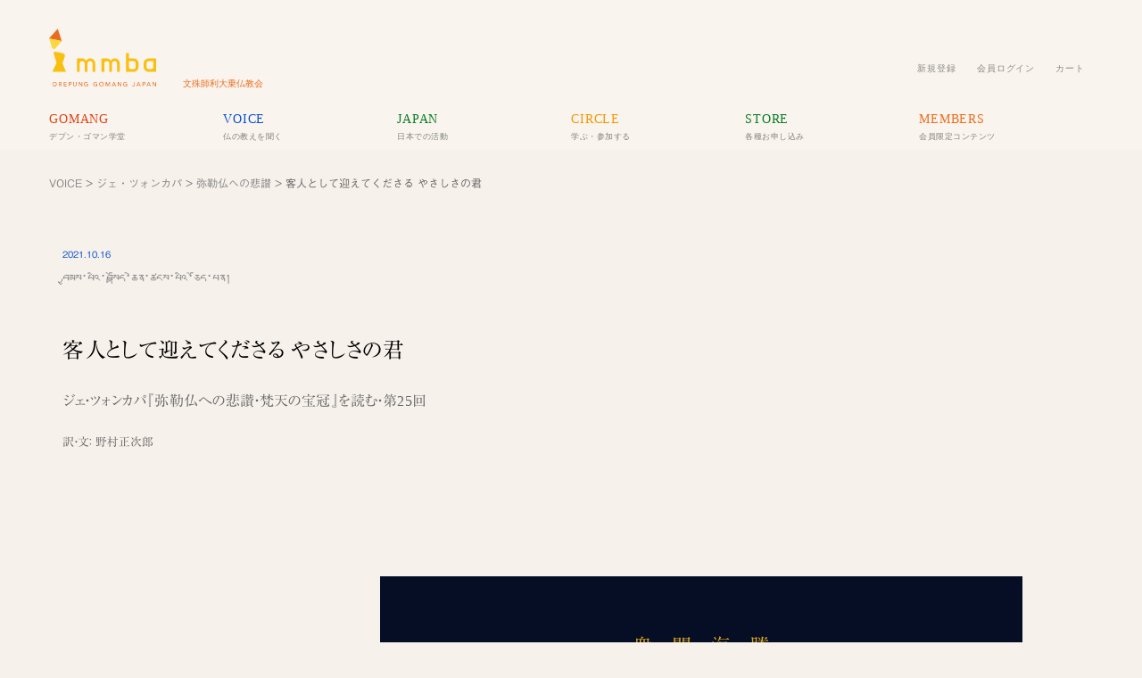

--- FILE ---
content_type: text/html; charset=UTF-8
request_url: https://www.mmba.jp/archives/38967
body_size: 28129
content:
<!DOCTYPE html PUBLIC "-//W3C//DTD XHTML 1.0 Transitional//EN" "http://www.w3.org/TR/xhtml1/DTD/xhtml1-transitional.dtd"><html xmlns="http://www.w3.org/1999/xhtml" lang="ja">	<head profile="http://gmpg.org/xfn/11">	<meta http-equiv="Content-Type" content="text/html; charset=UTF-8" />	<meta name="Author" content="文殊師利大乗仏教会" />	<meta name="viewport" content="width=device-width, initial-scale=1">	<title>文殊師利大乗仏教会 ｜   客人として迎えてくださる やさしさの君 </title>	<link rel="alternate" type="application/rss+xml" title="文殊師利大乗仏教会 RSS Feed" href="https://www.mmba.jp/feed" />	<link rel="pingback" href="https://www.mmba.jp/xmlrpc.php" />	<meta name='robots' content='max-image-preview:large' />
<!-- Jetpack Site Verification Tags -->
<meta name="google-site-verification" content="OtX0OIbKzVnhbu92C0VjVPEIEBa95dd9K5d9kzWAtGU" />
<script>window._wca = window._wca || [];</script>
<!-- Google tag (gtag.js) consent mode dataLayer added by Site Kit -->
<script type="text/javascript" id="google_gtagjs-js-consent-mode-data-layer">
/* <![CDATA[ */
window.dataLayer = window.dataLayer || [];function gtag(){dataLayer.push(arguments);}
gtag('consent', 'default', {"ad_personalization":"denied","ad_storage":"denied","ad_user_data":"denied","analytics_storage":"denied","functionality_storage":"denied","security_storage":"denied","personalization_storage":"denied","region":["AT","BE","BG","CH","CY","CZ","DE","DK","EE","ES","FI","FR","GB","GR","HR","HU","IE","IS","IT","LI","LT","LU","LV","MT","NL","NO","PL","PT","RO","SE","SI","SK"],"wait_for_update":500});
window._googlesitekitConsentCategoryMap = {"statistics":["analytics_storage"],"marketing":["ad_storage","ad_user_data","ad_personalization"],"functional":["functionality_storage","security_storage"],"preferences":["personalization_storage"]};
window._googlesitekitConsents = {"ad_personalization":"denied","ad_storage":"denied","ad_user_data":"denied","analytics_storage":"denied","functionality_storage":"denied","security_storage":"denied","personalization_storage":"denied","region":["AT","BE","BG","CH","CY","CZ","DE","DK","EE","ES","FI","FR","GB","GR","HR","HU","IE","IS","IT","LI","LT","LU","LV","MT","NL","NO","PL","PT","RO","SE","SI","SK"],"wait_for_update":500};
/* ]]> */
</script>
<!-- Google タグ (gtag.js) の終了同意モード dataLayer が Site Kit によって追加されました -->
<link rel='dns-prefetch' href='//stats.wp.com' />
<link rel='dns-prefetch' href='//widgets.wp.com' />
<link rel='dns-prefetch' href='//s0.wp.com' />
<link rel='dns-prefetch' href='//0.gravatar.com' />
<link rel='dns-prefetch' href='//1.gravatar.com' />
<link rel='dns-prefetch' href='//2.gravatar.com' />
<link rel='dns-prefetch' href='//www.googletagmanager.com' />
<link rel='preconnect' href='//i0.wp.com' />
<link rel='preconnect' href='//c0.wp.com' />
<link rel="alternate" title="oEmbed (JSON)" type="application/json+oembed" href="https://www.mmba.jp/wp-json/oembed/1.0/embed?url=https%3A%2F%2Fwww.mmba.jp%2Farchives%2F38967" />
<link rel="alternate" title="oEmbed (XML)" type="text/xml+oembed" href="https://www.mmba.jp/wp-json/oembed/1.0/embed?url=https%3A%2F%2Fwww.mmba.jp%2Farchives%2F38967&#038;format=xml" />
<style id='wp-img-auto-sizes-contain-inline-css' type='text/css'>
img:is([sizes=auto i],[sizes^="auto," i]){contain-intrinsic-size:3000px 1500px}
/*# sourceURL=wp-img-auto-sizes-contain-inline-css */
</style>
<link rel='stylesheet' id='mci-footnotes-jquery-tooltips-pagelayout-none-css' href='https://www.mmba.jp/wp-content/plugins/footnotes/css/footnotes-jqttbrpl0.min.css?ver=2.7.3' type='text/css' media='all' />
<style id='wp-emoji-styles-inline-css' type='text/css'>

	img.wp-smiley, img.emoji {
		display: inline !important;
		border: none !important;
		box-shadow: none !important;
		height: 1em !important;
		width: 1em !important;
		margin: 0 0.07em !important;
		vertical-align: -0.1em !important;
		background: none !important;
		padding: 0 !important;
	}
/*# sourceURL=wp-emoji-styles-inline-css */
</style>
<style id='wp-block-library-inline-css' type='text/css'>
:root{--wp-block-synced-color:#7a00df;--wp-block-synced-color--rgb:122,0,223;--wp-bound-block-color:var(--wp-block-synced-color);--wp-editor-canvas-background:#ddd;--wp-admin-theme-color:#007cba;--wp-admin-theme-color--rgb:0,124,186;--wp-admin-theme-color-darker-10:#006ba1;--wp-admin-theme-color-darker-10--rgb:0,107,160.5;--wp-admin-theme-color-darker-20:#005a87;--wp-admin-theme-color-darker-20--rgb:0,90,135;--wp-admin-border-width-focus:2px}@media (min-resolution:192dpi){:root{--wp-admin-border-width-focus:1.5px}}.wp-element-button{cursor:pointer}:root .has-very-light-gray-background-color{background-color:#eee}:root .has-very-dark-gray-background-color{background-color:#313131}:root .has-very-light-gray-color{color:#eee}:root .has-very-dark-gray-color{color:#313131}:root .has-vivid-green-cyan-to-vivid-cyan-blue-gradient-background{background:linear-gradient(135deg,#00d084,#0693e3)}:root .has-purple-crush-gradient-background{background:linear-gradient(135deg,#34e2e4,#4721fb 50%,#ab1dfe)}:root .has-hazy-dawn-gradient-background{background:linear-gradient(135deg,#faaca8,#dad0ec)}:root .has-subdued-olive-gradient-background{background:linear-gradient(135deg,#fafae1,#67a671)}:root .has-atomic-cream-gradient-background{background:linear-gradient(135deg,#fdd79a,#004a59)}:root .has-nightshade-gradient-background{background:linear-gradient(135deg,#330968,#31cdcf)}:root .has-midnight-gradient-background{background:linear-gradient(135deg,#020381,#2874fc)}:root{--wp--preset--font-size--normal:16px;--wp--preset--font-size--huge:42px}.has-regular-font-size{font-size:1em}.has-larger-font-size{font-size:2.625em}.has-normal-font-size{font-size:var(--wp--preset--font-size--normal)}.has-huge-font-size{font-size:var(--wp--preset--font-size--huge)}.has-text-align-center{text-align:center}.has-text-align-left{text-align:left}.has-text-align-right{text-align:right}.has-fit-text{white-space:nowrap!important}#end-resizable-editor-section{display:none}.aligncenter{clear:both}.items-justified-left{justify-content:flex-start}.items-justified-center{justify-content:center}.items-justified-right{justify-content:flex-end}.items-justified-space-between{justify-content:space-between}.screen-reader-text{border:0;clip-path:inset(50%);height:1px;margin:-1px;overflow:hidden;padding:0;position:absolute;width:1px;word-wrap:normal!important}.screen-reader-text:focus{background-color:#ddd;clip-path:none;color:#444;display:block;font-size:1em;height:auto;left:5px;line-height:normal;padding:15px 23px 14px;text-decoration:none;top:5px;width:auto;z-index:100000}html :where(.has-border-color){border-style:solid}html :where([style*=border-top-color]){border-top-style:solid}html :where([style*=border-right-color]){border-right-style:solid}html :where([style*=border-bottom-color]){border-bottom-style:solid}html :where([style*=border-left-color]){border-left-style:solid}html :where([style*=border-width]){border-style:solid}html :where([style*=border-top-width]){border-top-style:solid}html :where([style*=border-right-width]){border-right-style:solid}html :where([style*=border-bottom-width]){border-bottom-style:solid}html :where([style*=border-left-width]){border-left-style:solid}html :where(img[class*=wp-image-]){height:auto;max-width:100%}:where(figure){margin:0 0 1em}html :where(.is-position-sticky){--wp-admin--admin-bar--position-offset:var(--wp-admin--admin-bar--height,0px)}@media screen and (max-width:600px){html :where(.is-position-sticky){--wp-admin--admin-bar--position-offset:0px}}

/*# sourceURL=wp-block-library-inline-css */
</style><style id='wp-block-image-inline-css' type='text/css'>
.wp-block-image>a,.wp-block-image>figure>a{display:inline-block}.wp-block-image img{box-sizing:border-box;height:auto;max-width:100%;vertical-align:bottom}@media not (prefers-reduced-motion){.wp-block-image img.hide{visibility:hidden}.wp-block-image img.show{animation:show-content-image .4s}}.wp-block-image[style*=border-radius] img,.wp-block-image[style*=border-radius]>a{border-radius:inherit}.wp-block-image.has-custom-border img{box-sizing:border-box}.wp-block-image.aligncenter{text-align:center}.wp-block-image.alignfull>a,.wp-block-image.alignwide>a{width:100%}.wp-block-image.alignfull img,.wp-block-image.alignwide img{height:auto;width:100%}.wp-block-image .aligncenter,.wp-block-image .alignleft,.wp-block-image .alignright,.wp-block-image.aligncenter,.wp-block-image.alignleft,.wp-block-image.alignright{display:table}.wp-block-image .aligncenter>figcaption,.wp-block-image .alignleft>figcaption,.wp-block-image .alignright>figcaption,.wp-block-image.aligncenter>figcaption,.wp-block-image.alignleft>figcaption,.wp-block-image.alignright>figcaption{caption-side:bottom;display:table-caption}.wp-block-image .alignleft{float:left;margin:.5em 1em .5em 0}.wp-block-image .alignright{float:right;margin:.5em 0 .5em 1em}.wp-block-image .aligncenter{margin-left:auto;margin-right:auto}.wp-block-image :where(figcaption){margin-bottom:1em;margin-top:.5em}.wp-block-image.is-style-circle-mask img{border-radius:9999px}@supports ((-webkit-mask-image:none) or (mask-image:none)) or (-webkit-mask-image:none){.wp-block-image.is-style-circle-mask img{border-radius:0;-webkit-mask-image:url('data:image/svg+xml;utf8,<svg viewBox="0 0 100 100" xmlns="http://www.w3.org/2000/svg"><circle cx="50" cy="50" r="50"/></svg>');mask-image:url('data:image/svg+xml;utf8,<svg viewBox="0 0 100 100" xmlns="http://www.w3.org/2000/svg"><circle cx="50" cy="50" r="50"/></svg>');mask-mode:alpha;-webkit-mask-position:center;mask-position:center;-webkit-mask-repeat:no-repeat;mask-repeat:no-repeat;-webkit-mask-size:contain;mask-size:contain}}:root :where(.wp-block-image.is-style-rounded img,.wp-block-image .is-style-rounded img){border-radius:9999px}.wp-block-image figure{margin:0}.wp-lightbox-container{display:flex;flex-direction:column;position:relative}.wp-lightbox-container img{cursor:zoom-in}.wp-lightbox-container img:hover+button{opacity:1}.wp-lightbox-container button{align-items:center;backdrop-filter:blur(16px) saturate(180%);background-color:#5a5a5a40;border:none;border-radius:4px;cursor:zoom-in;display:flex;height:20px;justify-content:center;opacity:0;padding:0;position:absolute;right:16px;text-align:center;top:16px;width:20px;z-index:100}@media not (prefers-reduced-motion){.wp-lightbox-container button{transition:opacity .2s ease}}.wp-lightbox-container button:focus-visible{outline:3px auto #5a5a5a40;outline:3px auto -webkit-focus-ring-color;outline-offset:3px}.wp-lightbox-container button:hover{cursor:pointer;opacity:1}.wp-lightbox-container button:focus{opacity:1}.wp-lightbox-container button:focus,.wp-lightbox-container button:hover,.wp-lightbox-container button:not(:hover):not(:active):not(.has-background){background-color:#5a5a5a40;border:none}.wp-lightbox-overlay{box-sizing:border-box;cursor:zoom-out;height:100vh;left:0;overflow:hidden;position:fixed;top:0;visibility:hidden;width:100%;z-index:100000}.wp-lightbox-overlay .close-button{align-items:center;cursor:pointer;display:flex;justify-content:center;min-height:40px;min-width:40px;padding:0;position:absolute;right:calc(env(safe-area-inset-right) + 16px);top:calc(env(safe-area-inset-top) + 16px);z-index:5000000}.wp-lightbox-overlay .close-button:focus,.wp-lightbox-overlay .close-button:hover,.wp-lightbox-overlay .close-button:not(:hover):not(:active):not(.has-background){background:none;border:none}.wp-lightbox-overlay .lightbox-image-container{height:var(--wp--lightbox-container-height);left:50%;overflow:hidden;position:absolute;top:50%;transform:translate(-50%,-50%);transform-origin:top left;width:var(--wp--lightbox-container-width);z-index:9999999999}.wp-lightbox-overlay .wp-block-image{align-items:center;box-sizing:border-box;display:flex;height:100%;justify-content:center;margin:0;position:relative;transform-origin:0 0;width:100%;z-index:3000000}.wp-lightbox-overlay .wp-block-image img{height:var(--wp--lightbox-image-height);min-height:var(--wp--lightbox-image-height);min-width:var(--wp--lightbox-image-width);width:var(--wp--lightbox-image-width)}.wp-lightbox-overlay .wp-block-image figcaption{display:none}.wp-lightbox-overlay button{background:none;border:none}.wp-lightbox-overlay .scrim{background-color:#fff;height:100%;opacity:.9;position:absolute;width:100%;z-index:2000000}.wp-lightbox-overlay.active{visibility:visible}@media not (prefers-reduced-motion){.wp-lightbox-overlay.active{animation:turn-on-visibility .25s both}.wp-lightbox-overlay.active img{animation:turn-on-visibility .35s both}.wp-lightbox-overlay.show-closing-animation:not(.active){animation:turn-off-visibility .35s both}.wp-lightbox-overlay.show-closing-animation:not(.active) img{animation:turn-off-visibility .25s both}.wp-lightbox-overlay.zoom.active{animation:none;opacity:1;visibility:visible}.wp-lightbox-overlay.zoom.active .lightbox-image-container{animation:lightbox-zoom-in .4s}.wp-lightbox-overlay.zoom.active .lightbox-image-container img{animation:none}.wp-lightbox-overlay.zoom.active .scrim{animation:turn-on-visibility .4s forwards}.wp-lightbox-overlay.zoom.show-closing-animation:not(.active){animation:none}.wp-lightbox-overlay.zoom.show-closing-animation:not(.active) .lightbox-image-container{animation:lightbox-zoom-out .4s}.wp-lightbox-overlay.zoom.show-closing-animation:not(.active) .lightbox-image-container img{animation:none}.wp-lightbox-overlay.zoom.show-closing-animation:not(.active) .scrim{animation:turn-off-visibility .4s forwards}}@keyframes show-content-image{0%{visibility:hidden}99%{visibility:hidden}to{visibility:visible}}@keyframes turn-on-visibility{0%{opacity:0}to{opacity:1}}@keyframes turn-off-visibility{0%{opacity:1;visibility:visible}99%{opacity:0;visibility:visible}to{opacity:0;visibility:hidden}}@keyframes lightbox-zoom-in{0%{transform:translate(calc((-100vw + var(--wp--lightbox-scrollbar-width))/2 + var(--wp--lightbox-initial-left-position)),calc(-50vh + var(--wp--lightbox-initial-top-position))) scale(var(--wp--lightbox-scale))}to{transform:translate(-50%,-50%) scale(1)}}@keyframes lightbox-zoom-out{0%{transform:translate(-50%,-50%) scale(1);visibility:visible}99%{visibility:visible}to{transform:translate(calc((-100vw + var(--wp--lightbox-scrollbar-width))/2 + var(--wp--lightbox-initial-left-position)),calc(-50vh + var(--wp--lightbox-initial-top-position))) scale(var(--wp--lightbox-scale));visibility:hidden}}
/*# sourceURL=https://c0.wp.com/c/6.9/wp-includes/blocks/image/style.min.css */
</style>
<style id='wp-block-paragraph-inline-css' type='text/css'>
.is-small-text{font-size:.875em}.is-regular-text{font-size:1em}.is-large-text{font-size:2.25em}.is-larger-text{font-size:3em}.has-drop-cap:not(:focus):first-letter{float:left;font-size:8.4em;font-style:normal;font-weight:100;line-height:.68;margin:.05em .1em 0 0;text-transform:uppercase}body.rtl .has-drop-cap:not(:focus):first-letter{float:none;margin-left:.1em}p.has-drop-cap.has-background{overflow:hidden}:root :where(p.has-background){padding:1.25em 2.375em}:where(p.has-text-color:not(.has-link-color)) a{color:inherit}p.has-text-align-left[style*="writing-mode:vertical-lr"],p.has-text-align-right[style*="writing-mode:vertical-rl"]{rotate:180deg}
/*# sourceURL=https://c0.wp.com/c/6.9/wp-includes/blocks/paragraph/style.min.css */
</style>
<link rel='stylesheet' id='wc-blocks-style-css' href='https://c0.wp.com/p/woocommerce/10.4.3/assets/client/blocks/wc-blocks.css' type='text/css' media='all' />
<style id='global-styles-inline-css' type='text/css'>
:root{--wp--preset--aspect-ratio--square: 1;--wp--preset--aspect-ratio--4-3: 4/3;--wp--preset--aspect-ratio--3-4: 3/4;--wp--preset--aspect-ratio--3-2: 3/2;--wp--preset--aspect-ratio--2-3: 2/3;--wp--preset--aspect-ratio--16-9: 16/9;--wp--preset--aspect-ratio--9-16: 9/16;--wp--preset--color--black: #000000;--wp--preset--color--cyan-bluish-gray: #abb8c3;--wp--preset--color--white: #ffffff;--wp--preset--color--pale-pink: #f78da7;--wp--preset--color--vivid-red: #cf2e2e;--wp--preset--color--luminous-vivid-orange: #ff6900;--wp--preset--color--luminous-vivid-amber: #fcb900;--wp--preset--color--light-green-cyan: #7bdcb5;--wp--preset--color--vivid-green-cyan: #00d084;--wp--preset--color--pale-cyan-blue: #8ed1fc;--wp--preset--color--vivid-cyan-blue: #0693e3;--wp--preset--color--vivid-purple: #9b51e0;--wp--preset--gradient--vivid-cyan-blue-to-vivid-purple: linear-gradient(135deg,rgb(6,147,227) 0%,rgb(155,81,224) 100%);--wp--preset--gradient--light-green-cyan-to-vivid-green-cyan: linear-gradient(135deg,rgb(122,220,180) 0%,rgb(0,208,130) 100%);--wp--preset--gradient--luminous-vivid-amber-to-luminous-vivid-orange: linear-gradient(135deg,rgb(252,185,0) 0%,rgb(255,105,0) 100%);--wp--preset--gradient--luminous-vivid-orange-to-vivid-red: linear-gradient(135deg,rgb(255,105,0) 0%,rgb(207,46,46) 100%);--wp--preset--gradient--very-light-gray-to-cyan-bluish-gray: linear-gradient(135deg,rgb(238,238,238) 0%,rgb(169,184,195) 100%);--wp--preset--gradient--cool-to-warm-spectrum: linear-gradient(135deg,rgb(74,234,220) 0%,rgb(151,120,209) 20%,rgb(207,42,186) 40%,rgb(238,44,130) 60%,rgb(251,105,98) 80%,rgb(254,248,76) 100%);--wp--preset--gradient--blush-light-purple: linear-gradient(135deg,rgb(255,206,236) 0%,rgb(152,150,240) 100%);--wp--preset--gradient--blush-bordeaux: linear-gradient(135deg,rgb(254,205,165) 0%,rgb(254,45,45) 50%,rgb(107,0,62) 100%);--wp--preset--gradient--luminous-dusk: linear-gradient(135deg,rgb(255,203,112) 0%,rgb(199,81,192) 50%,rgb(65,88,208) 100%);--wp--preset--gradient--pale-ocean: linear-gradient(135deg,rgb(255,245,203) 0%,rgb(182,227,212) 50%,rgb(51,167,181) 100%);--wp--preset--gradient--electric-grass: linear-gradient(135deg,rgb(202,248,128) 0%,rgb(113,206,126) 100%);--wp--preset--gradient--midnight: linear-gradient(135deg,rgb(2,3,129) 0%,rgb(40,116,252) 100%);--wp--preset--font-size--small: 13px;--wp--preset--font-size--medium: 20px;--wp--preset--font-size--large: 36px;--wp--preset--font-size--x-large: 42px;--wp--preset--spacing--20: 0.44rem;--wp--preset--spacing--30: 0.67rem;--wp--preset--spacing--40: 1rem;--wp--preset--spacing--50: 1.5rem;--wp--preset--spacing--60: 2.25rem;--wp--preset--spacing--70: 3.38rem;--wp--preset--spacing--80: 5.06rem;--wp--preset--shadow--natural: 6px 6px 9px rgba(0, 0, 0, 0.2);--wp--preset--shadow--deep: 12px 12px 50px rgba(0, 0, 0, 0.4);--wp--preset--shadow--sharp: 6px 6px 0px rgba(0, 0, 0, 0.2);--wp--preset--shadow--outlined: 6px 6px 0px -3px rgb(255, 255, 255), 6px 6px rgb(0, 0, 0);--wp--preset--shadow--crisp: 6px 6px 0px rgb(0, 0, 0);}:where(.is-layout-flex){gap: 0.5em;}:where(.is-layout-grid){gap: 0.5em;}body .is-layout-flex{display: flex;}.is-layout-flex{flex-wrap: wrap;align-items: center;}.is-layout-flex > :is(*, div){margin: 0;}body .is-layout-grid{display: grid;}.is-layout-grid > :is(*, div){margin: 0;}:where(.wp-block-columns.is-layout-flex){gap: 2em;}:where(.wp-block-columns.is-layout-grid){gap: 2em;}:where(.wp-block-post-template.is-layout-flex){gap: 1.25em;}:where(.wp-block-post-template.is-layout-grid){gap: 1.25em;}.has-black-color{color: var(--wp--preset--color--black) !important;}.has-cyan-bluish-gray-color{color: var(--wp--preset--color--cyan-bluish-gray) !important;}.has-white-color{color: var(--wp--preset--color--white) !important;}.has-pale-pink-color{color: var(--wp--preset--color--pale-pink) !important;}.has-vivid-red-color{color: var(--wp--preset--color--vivid-red) !important;}.has-luminous-vivid-orange-color{color: var(--wp--preset--color--luminous-vivid-orange) !important;}.has-luminous-vivid-amber-color{color: var(--wp--preset--color--luminous-vivid-amber) !important;}.has-light-green-cyan-color{color: var(--wp--preset--color--light-green-cyan) !important;}.has-vivid-green-cyan-color{color: var(--wp--preset--color--vivid-green-cyan) !important;}.has-pale-cyan-blue-color{color: var(--wp--preset--color--pale-cyan-blue) !important;}.has-vivid-cyan-blue-color{color: var(--wp--preset--color--vivid-cyan-blue) !important;}.has-vivid-purple-color{color: var(--wp--preset--color--vivid-purple) !important;}.has-black-background-color{background-color: var(--wp--preset--color--black) !important;}.has-cyan-bluish-gray-background-color{background-color: var(--wp--preset--color--cyan-bluish-gray) !important;}.has-white-background-color{background-color: var(--wp--preset--color--white) !important;}.has-pale-pink-background-color{background-color: var(--wp--preset--color--pale-pink) !important;}.has-vivid-red-background-color{background-color: var(--wp--preset--color--vivid-red) !important;}.has-luminous-vivid-orange-background-color{background-color: var(--wp--preset--color--luminous-vivid-orange) !important;}.has-luminous-vivid-amber-background-color{background-color: var(--wp--preset--color--luminous-vivid-amber) !important;}.has-light-green-cyan-background-color{background-color: var(--wp--preset--color--light-green-cyan) !important;}.has-vivid-green-cyan-background-color{background-color: var(--wp--preset--color--vivid-green-cyan) !important;}.has-pale-cyan-blue-background-color{background-color: var(--wp--preset--color--pale-cyan-blue) !important;}.has-vivid-cyan-blue-background-color{background-color: var(--wp--preset--color--vivid-cyan-blue) !important;}.has-vivid-purple-background-color{background-color: var(--wp--preset--color--vivid-purple) !important;}.has-black-border-color{border-color: var(--wp--preset--color--black) !important;}.has-cyan-bluish-gray-border-color{border-color: var(--wp--preset--color--cyan-bluish-gray) !important;}.has-white-border-color{border-color: var(--wp--preset--color--white) !important;}.has-pale-pink-border-color{border-color: var(--wp--preset--color--pale-pink) !important;}.has-vivid-red-border-color{border-color: var(--wp--preset--color--vivid-red) !important;}.has-luminous-vivid-orange-border-color{border-color: var(--wp--preset--color--luminous-vivid-orange) !important;}.has-luminous-vivid-amber-border-color{border-color: var(--wp--preset--color--luminous-vivid-amber) !important;}.has-light-green-cyan-border-color{border-color: var(--wp--preset--color--light-green-cyan) !important;}.has-vivid-green-cyan-border-color{border-color: var(--wp--preset--color--vivid-green-cyan) !important;}.has-pale-cyan-blue-border-color{border-color: var(--wp--preset--color--pale-cyan-blue) !important;}.has-vivid-cyan-blue-border-color{border-color: var(--wp--preset--color--vivid-cyan-blue) !important;}.has-vivid-purple-border-color{border-color: var(--wp--preset--color--vivid-purple) !important;}.has-vivid-cyan-blue-to-vivid-purple-gradient-background{background: var(--wp--preset--gradient--vivid-cyan-blue-to-vivid-purple) !important;}.has-light-green-cyan-to-vivid-green-cyan-gradient-background{background: var(--wp--preset--gradient--light-green-cyan-to-vivid-green-cyan) !important;}.has-luminous-vivid-amber-to-luminous-vivid-orange-gradient-background{background: var(--wp--preset--gradient--luminous-vivid-amber-to-luminous-vivid-orange) !important;}.has-luminous-vivid-orange-to-vivid-red-gradient-background{background: var(--wp--preset--gradient--luminous-vivid-orange-to-vivid-red) !important;}.has-very-light-gray-to-cyan-bluish-gray-gradient-background{background: var(--wp--preset--gradient--very-light-gray-to-cyan-bluish-gray) !important;}.has-cool-to-warm-spectrum-gradient-background{background: var(--wp--preset--gradient--cool-to-warm-spectrum) !important;}.has-blush-light-purple-gradient-background{background: var(--wp--preset--gradient--blush-light-purple) !important;}.has-blush-bordeaux-gradient-background{background: var(--wp--preset--gradient--blush-bordeaux) !important;}.has-luminous-dusk-gradient-background{background: var(--wp--preset--gradient--luminous-dusk) !important;}.has-pale-ocean-gradient-background{background: var(--wp--preset--gradient--pale-ocean) !important;}.has-electric-grass-gradient-background{background: var(--wp--preset--gradient--electric-grass) !important;}.has-midnight-gradient-background{background: var(--wp--preset--gradient--midnight) !important;}.has-small-font-size{font-size: var(--wp--preset--font-size--small) !important;}.has-medium-font-size{font-size: var(--wp--preset--font-size--medium) !important;}.has-large-font-size{font-size: var(--wp--preset--font-size--large) !important;}.has-x-large-font-size{font-size: var(--wp--preset--font-size--x-large) !important;}
/*# sourceURL=global-styles-inline-css */
</style>

<style id='classic-theme-styles-inline-css' type='text/css'>
/*! This file is auto-generated */
.wp-block-button__link{color:#fff;background-color:#32373c;border-radius:9999px;box-shadow:none;text-decoration:none;padding:calc(.667em + 2px) calc(1.333em + 2px);font-size:1.125em}.wp-block-file__button{background:#32373c;color:#fff;text-decoration:none}
/*# sourceURL=/wp-includes/css/classic-themes.min.css */
</style>
<link rel='stylesheet' id='woocommerce-layout-css' href='https://c0.wp.com/p/woocommerce/10.4.3/assets/css/woocommerce-layout.css' type='text/css' media='all' />
<style id='woocommerce-layout-inline-css' type='text/css'>

	.infinite-scroll .woocommerce-pagination {
		display: none;
	}
/*# sourceURL=woocommerce-layout-inline-css */
</style>
<link rel='stylesheet' id='woocommerce-smallscreen-css' href='https://c0.wp.com/p/woocommerce/10.4.3/assets/css/woocommerce-smallscreen.css' type='text/css' media='only screen and (max-width: 768px)' />
<link rel='stylesheet' id='woocommerce-general-css' href='https://c0.wp.com/p/woocommerce/10.4.3/assets/css/woocommerce.css' type='text/css' media='all' />
<style id='woocommerce-inline-inline-css' type='text/css'>
.woocommerce form .form-row .required { visibility: visible; }
/*# sourceURL=woocommerce-inline-inline-css */
</style>
<link rel='stylesheet' id='wc-memberships-frontend-css' href='https://www.mmba.jp/wp-content/plugins/woocommerce-memberships/assets/css/frontend/wc-memberships-frontend.min.css?ver=1.27.4' type='text/css' media='all' />
<link rel='stylesheet' id='jetpack_likes-css' href='https://c0.wp.com/p/jetpack/15.4/modules/likes/style.css' type='text/css' media='all' />
<link rel='stylesheet' id='sharedaddy-css' href='https://c0.wp.com/p/jetpack/15.4/modules/sharedaddy/sharing.css' type='text/css' media='all' />
<link rel='stylesheet' id='social-logos-css' href='https://c0.wp.com/p/jetpack/15.4/_inc/social-logos/social-logos.min.css' type='text/css' media='all' />
<script type="text/template" id="tmpl-variation-template">
    <div class="woocommerce-variation-description">{{{ data.variation.variation_description }}}</div>
    <div class="woocommerce-variation-price">{{{ data.variation.price_html }}}</div>
    <div class="woocommerce-variation-availability">{{{ data.variation.availability_html }}}</div>
</script>
<script type="text/template" id="tmpl-unavailable-variation-template">
    <p role="alert">この商品は対応しておりません。異なる組み合わせを選択してください。</p>
</script>
<!--n2css--><!--n2js--><script type="text/javascript" src="https://c0.wp.com/c/6.9/wp-includes/js/jquery/jquery.min.js" id="jquery-core-js"></script>
<script type="text/javascript" src="https://c0.wp.com/c/6.9/wp-includes/js/jquery/jquery-migrate.min.js" id="jquery-migrate-js"></script>
<script type="text/javascript" src="https://www.mmba.jp/wp-content/plugins/footnotes/js/jquery.tools.min.js?ver=1.2.7.redacted.2" id="mci-footnotes-jquery-tools-js"></script>
<script type="text/javascript" src="https://c0.wp.com/c/6.9/wp-includes/js/underscore.min.js" id="underscore-js"></script>
<script type="text/javascript" id="wp-util-js-extra">
/* <![CDATA[ */
var _wpUtilSettings = {"ajax":{"url":"/wp-admin/admin-ajax.php"}};
//# sourceURL=wp-util-js-extra
/* ]]> */
</script>
<script type="text/javascript" src="https://c0.wp.com/c/6.9/wp-includes/js/wp-util.min.js" id="wp-util-js"></script>
<script type="text/javascript" src="https://c0.wp.com/p/woocommerce/10.4.3/assets/js/jquery-blockui/jquery.blockUI.min.js" id="wc-jquery-blockui-js" data-wp-strategy="defer"></script>
<script type="text/javascript" id="wc-add-to-cart-js-extra">
/* <![CDATA[ */
var wc_add_to_cart_params = {"ajax_url":"/wp-admin/admin-ajax.php","wc_ajax_url":"/?wc-ajax=%%endpoint%%","i18n_view_cart":"\u304a\u8cb7\u3044\u7269\u30ab\u30b4\u3092\u8868\u793a","cart_url":"https://www.mmba.jp/store/cart","is_cart":"","cart_redirect_after_add":"yes"};
//# sourceURL=wc-add-to-cart-js-extra
/* ]]> */
</script>
<script type="text/javascript" src="https://c0.wp.com/p/woocommerce/10.4.3/assets/js/frontend/add-to-cart.min.js" id="wc-add-to-cart-js" defer="defer" data-wp-strategy="defer"></script>
<script type="text/javascript" src="https://c0.wp.com/p/woocommerce/10.4.3/assets/js/js-cookie/js.cookie.min.js" id="wc-js-cookie-js" defer="defer" data-wp-strategy="defer"></script>
<script type="text/javascript" id="woocommerce-js-extra">
/* <![CDATA[ */
var woocommerce_params = {"ajax_url":"/wp-admin/admin-ajax.php","wc_ajax_url":"/?wc-ajax=%%endpoint%%","i18n_password_show":"\u30d1\u30b9\u30ef\u30fc\u30c9\u3092\u8868\u793a","i18n_password_hide":"\u30d1\u30b9\u30ef\u30fc\u30c9\u3092\u96a0\u3059"};
//# sourceURL=woocommerce-js-extra
/* ]]> */
</script>
<script type="text/javascript" src="https://c0.wp.com/p/woocommerce/10.4.3/assets/js/frontend/woocommerce.min.js" id="woocommerce-js" defer="defer" data-wp-strategy="defer"></script>
<script type="text/javascript" src="https://stats.wp.com/s-202603.js" id="woocommerce-analytics-js" defer="defer" data-wp-strategy="defer"></script>
<link rel="https://api.w.org/" href="https://www.mmba.jp/wp-json/" /><link rel="alternate" title="JSON" type="application/json" href="https://www.mmba.jp/wp-json/wp/v2/posts/38967" /><link rel="EditURI" type="application/rsd+xml" title="RSD" href="https://www.mmba.jp/xmlrpc.php?rsd" />
<meta name="generator" content="WordPress 6.9" />
<meta name="generator" content="WooCommerce 10.4.3" />
<link rel="canonical" href="https://www.mmba.jp/archives/38967" />
<link rel='shortlink' href='https://wp.me/p12eMk-a8v' />
<meta name="generator" content="Site Kit by Google 1.170.0" /><meta name="generator" content="performance-lab 4.0.1; plugins: ">
	<style>img#wpstats{display:none}</style>
			<noscript><style>.woocommerce-product-gallery{ opacity: 1 !important; }</style></noscript>
	<meta name="description" content="勝者と勝子の御前で五明処の 海原に幾度も生を受けてきた 聞法を繰返し　習気は覚醒する 衆生に賢道を示す君が唯一&hellip;" />

<!-- Jetpack Open Graph Tags -->
<meta property="og:type" content="article" />
<meta property="og:title" content="客人として迎えてくださる やさしさの君" />
<meta property="og:url" content="https://www.mmba.jp/archives/38967" />
<meta property="og:description" content="勝者と勝子の御前で五明処の 海原に幾度も生を受けてきた 聞法を繰返し　習気は覚醒する 衆生に賢道を示す君が唯一&hellip;" />
<meta property="article:published_time" content="2021-10-16T03:57:18+00:00" />
<meta property="article:modified_time" content="2022-08-14T07:44:21+00:00" />
<meta property="og:site_name" content="文殊師利大乗仏教会" />
<meta property="og:image" content="https://i0.wp.com/www.mmba.jp/wp-content/uploads/2020/10/DrepungThongdrol-jpg.webp?fit=1200%2C675&#038;ssl=1" />
<meta property="og:image:width" content="1200" />
<meta property="og:image:height" content="675" />
<meta property="og:image:alt" content="" />
<meta property="og:locale" content="ja_JP" />
<meta name="twitter:site" content="@mmbaoffice" />
<meta name="twitter:text:title" content="客人として迎えてくださる やさしさの君" />
<meta name="twitter:image" content="https://i0.wp.com/www.mmba.jp/wp-content/uploads/2020/10/DrepungThongdrol-jpg.webp?fit=1200%2C675&#038;ssl=1&#038;w=640" />
<meta name="twitter:card" content="summary_large_image" />

<!-- End Jetpack Open Graph Tags -->
<style type="text/css">.wpgs-for .slick-arrow::before,.wpgs-nav .slick-prev::before, .wpgs-nav .slick-next::before{color:#000;}.fancybox-bg{background-color:rgba(10,0,0,0.75);}.fancybox-caption,.fancybox-infobar{color:#fff;}.wpgs-nav .slick-slide{border-color:transparent}.wpgs-nav .slick-current{border-color:#000}.wpgs-video-wrapper{min-height:500px;}</style><link rel="icon" href="https://i0.wp.com/www.mmba.jp/wp-content/uploads/2023/07/cropped-326193904_866081647936431_957320975371397117_n.png?fit=32%2C32&#038;ssl=1" sizes="32x32" />
<link rel="icon" href="https://i0.wp.com/www.mmba.jp/wp-content/uploads/2023/07/cropped-326193904_866081647936431_957320975371397117_n.png?fit=192%2C192&#038;ssl=1" sizes="192x192" />
<link rel="apple-touch-icon" href="https://i0.wp.com/www.mmba.jp/wp-content/uploads/2023/07/cropped-326193904_866081647936431_957320975371397117_n.png?fit=180%2C180&#038;ssl=1" />
<meta name="msapplication-TileImage" content="https://i0.wp.com/www.mmba.jp/wp-content/uploads/2023/07/cropped-326193904_866081647936431_957320975371397117_n.png?fit=270%2C270&#038;ssl=1" />

<style type="text/css" media="all">
html {scroll-behavior: smooth;}
.footnotes_reference_container {margin-top: 24px !important; margin-bottom: 0px !important;}
.footnote_container_prepare > h3 {border-bottom: 1px solid #aaaaaa !important;}
.footnote_tooltip { font-size: 13.0px !important; background-color: #f2f2f2 !important; border-width: 1px !important; border-style: solid !important; border-color: #666666 !important; border-radius: 3px !important; -webkit-box-shadow: 2px 2px 11px #666666; -moz-box-shadow: 2px 2px 11px #666666; box-shadow: 2px 2px 11px #666666;}


</style>
	<link rel=”icon” href=“https://www.mmba.jp/wp-content/themes/mmbaweb/images/mmbafavicon.ico”>	<link rel="stylesheet" type="text/css" media="all" href="https://www.mmba.jp/wp-content/themes/mmbaweb/style.css" />	<link rel="stylesheet" type="text/css" media="all" href="https://www.mmba.jp/wp-content/themes/mmbaweb/css/animate-min.css" />	<link rel="stylesheet" type="text/css" media="all" href="https://www.mmba.jp/wp-content/themes/mmbaweb/css/app.css" />	<link rel="stylesheet" href="https://use.typekit.net/fne2ddj.css">	<script type="text/javascript" src="//webfonts.xserver.jp/js/xserver.js"></script>		<link href="https://unpkg.com/aos@2.3.1/dist/aos.css" rel="stylesheet">		<script>	  (function(d) {		var config = {		  kitId: 'dmx6nbb',		  scriptTimeout: 3000,		  async: true		},		h=d.documentElement,t=setTimeout(function(){h.className=h.className.replace(/\bwf-loading\b/g,"")+" wf-inactive";},config.scriptTimeout),tk=d.createElement("script"),f=false,s=d.getElementsByTagName("script")[0],a;h.className+=" wf-loading";tk.src='https://use.typekit.net/'+config.kitId+'.js';tk.async=true;tk.onload=tk.onreadystatechange=function(){a=this.readyState;if(f||a&&a!="complete"&&a!="loaded")return;f=true;clearTimeout(t);try{Typekit.load(config)}catch(e){}};s.parentNode.insertBefore(tk,s)	  })(document);	</script>		<!-- Cloudflare Web Analytics --><script defer src='https://static.cloudflareinsights.com/beacon.min.js' data-cf-beacon='{"token": "1c5c80f7dc5443b5a1a5ccf83b31f64c"}'></script><!-- End Cloudflare Web Analytics --><!-- Google tag (gtag.js) --><script async src="https://www.googletagmanager.com/gtag/js?id=G-7S6Y0W34Z6"></script><script>	window.dataLayer = window.dataLayer || [];	function gtag(){dataLayer.push(arguments);}	gtag('js', new Date());	gtag('config', 'G-7S6Y0W34Z6');</script><!-- Google Tag Manager --><script>(function(w,d,s,l,i){w[l]=w[l]||[];w[l].push({'gtm.start':new Date().getTime(),event:'gtm.js'});var f=d.getElementsByTagName(s)[0],j=d.createElement(s),dl=l!='dataLayer'?'&l='+l:'';j.async=true;j.src='https://www.googletagmanager.com/gtm.js?id='+i+dl;f.parentNode.insertBefore(j,f);})(window,document,'script','dataLayer','GTM-WFKTLZLW');</script><!-- End Google Tag Manager --><script type="module" src="https://cdn.jsdelivr.net/npm/ionicons@latest/dist/ionicons/ionicons.esm.js"></script><script nomodule src="https://cdn.jsdelivr.net/npm/ionicons@latest/dist/ionicons/ionicons.js"></script><link rel='stylesheet' id='wc-stripe-blocks-checkout-style-css' href='https://www.mmba.jp/wp-content/plugins/woocommerce-gateway-stripe/build/upe-blocks.css?ver=1e1661bb3db973deba05' type='text/css' media='all' />
</head><body class="wp-singular post-template-default single single-post postid-38967 single-format-standard wp-embed-responsive wp-theme-mmbaweb theme-mmbaweb woocommerce-no-js"><!-- Google Tag Manager (noscript) --><noscript><iframe src="https://www.googletagmanager.com/ns.html?id=GTM-WFKTLZLW"height="0" width="0" style="display:none;visibility:hidden"></iframe></noscript><!-- End Google Tag Manager (noscript) --><header id="header" >	<div class="grid-container" >		<nav class="top-bar topbar-responsive" >			<div class="top-bar-title">				<span data-responsive-toggle="topbar-responsive" data-hide-for="medium">					<button class="menu-icon" type="button" data-toggle></button>				</span>				<a class="topbar-responsive-logo" href="https://www.mmba.jp/"><h1><img src="https://www.mmba.jp/wp-content/themes/mmbaweb/globalimages/mmba_logo_cmyk.svg"><span class="japanese show-for-medium">文殊師利大乗仏教会</span></h1></a>			</div>			<div id="topbar-responsive" class="topbar-responsive-links">				<div class="top-bar-right">					<ul class="loginmenu show-for-medium">												<li><a href="https://www.mmba.jp/store/my-account"><ion-icon name="person-add"></ion-icon> <span class="icon-jp">新規登録</span></a> </li>						<li><a href="https://www.mmba.jp/store/my-account"><ion-icon name="log-in"></ion-icon> <span class="icon-jp">会員ログイン</span></a></li>												<li><a href="https://www.mmba.jp/store/cart"><ion-icon name="cart"></ion-icon> <span class="icon-jp">カート</span></a></li>					</ul>					<ul class="menu vertical medium-horizontal align-center hide-for-medium" style="color:white;">						<li><a href="https://www.mmba.jp/store/my-account">新規登録</a> </li>						<li><a href="https://www.mmba.jp/store/my-account">ログイン</a></li>						<li><a href="https://www.mmba.jp/gomang/" class="gomang">GOMANG<div class="japanese show-for-large">デプン・ゴマン学堂</div></a></li>						<li><a href="https://www.mmba.jp/voice/" class="voice">VOICE<div class="japanese show-for-large">仏の教えを聞く</div></a></li>						<li><a href="https://www.mmba.jp/japan/" class="japan">JAPAN<div class="japanese show-for-large">日本での活動</div></a></li>						<li><a href="https://www.mmba.jp/circle/" class="circle">CIRCLE<div class="japanese show-for-large">参加する</div></a></li>						<li><a href="https://www.mmba.jp/members/" class="members">MEMBERS<div class="japanese show-for-large">会員限定コンテンツ</div></a></li>						<li><a href="https://www.mmba.jp/store/" class="store">STORE<div class="japanese show-for-large">各種お申し込み</div>E</a></li>					</ul>				</div>			</div>		</nav>	</div>	<div id="globalheader" class="grid-container hide-for-small-only" >		<div class="grid-x align-justify" >			<div class="small-2 cell gomang">				<a href="https://www.mmba.jp/gomang" class="gomang">GOMANG<div class="japanese show-for-large">デプン・ゴマン学堂</div></a>			</div>			<div class="small-2 cell voice">			<a href="https://www.mmba.jp/voice" class="voice">VOICE<div class="japanese show-for-large">仏の教えを聞く</div></a>			</div>			<div class="small-2 cell japan">				<a href="https://www.mmba.jp/japan/" class="japan">JAPAN<div class="japanese show-for-large">日本での活動</div></a>			</div>			<div class="small-2 cell circle">				<a href="https://www.mmba.jp/circle" class="circle">CIRCLE<div class="japanese show-for-large">学ぶ・参加する</div></a>			</div>			<div class="small-2 cell store">				<a href="https://www.mmba.jp/store" class="japan">STORE<div class="japanese show-for-large">各種お申し込み</div></a>			</div>			<div class="small-2 cell memers">				<a href="https://www.mmba.jp/members" class="members">MEMBERS<div class="japanese show-for-large">会員限定コンテンツ</div></a>			</div>		</div>	</div></header>
<div id="main" >
<div id="content" >
<div class="grid-container" data-sticky-container>
<div class="grid-x grid-margin-x align-right animated fadeIn">

<div class="small-12 large-12 cell">
	<div class="breadcrumbs voice">
	<span property="itemListElement" typeof="ListItem"><a property="item" typeof="WebPage" title="VOICEのカテゴリーアーカイブへ移動" href="https://www.mmba.jp/category/voice" class="taxonomy category"><span property="name">VOICE</span></a><meta property="position" content="1"></span> &gt; <span property="itemListElement" typeof="ListItem"><a property="item" typeof="WebPage" title="ジェ・ツォンカパのカテゴリーアーカイブへ移動" href="https://www.mmba.jp/category/voice/rjetsongkhapa" class="taxonomy category"><span property="name">ジェ・ツォンカパ</span></a><meta property="position" content="2"></span> &gt; <span property="itemListElement" typeof="ListItem"><a property="item" typeof="WebPage" title="弥勒仏への悲讃のカテゴリーアーカイブへ移動" href="https://www.mmba.jp/category/voice/rjetsongkhapa/byams_bstod" class="taxonomy category"><span property="name">弥勒仏への悲讃</span></a><meta property="position" content="3"></span> &gt; <span property="itemListElement" typeof="ListItem"><span property="name">客人として迎えてくださる やさしさの君</span><meta property="position" content="4"></span>	</div>
		<div class="entry voice grid-x grid-margin-x align-right">
	<div class="entry-header small-12 cell">
	<div class="date">2021.10.16</div>
	<div class="title_tibetan">བྱམས་པའི་བསྟོད་ཆེན་ཚངས་པའི་ཅོད་པན།</div>
	<h1 class="entry-title">客人として迎えてくださる やさしさの君</h1>
	<div class="title_subtitle">ジェ・ツォンカパ『弥勒仏への悲讃・梵天の宝冠』を読む・第25回</div>
	<div class="title_author">訳・文： 野村正次郎 </div>
	</div>

	<div class="entry-content  small-12 large-9 cell">
	
<p></p>



<div class="verse-tate gold">
<div class="verse">
<p>勝者と勝子の御前で五明処の</p>
<p>海原に幾度も生を受けてきた</p>
<p>聞法を繰返し　習気は覚醒する</p>
<p>衆生に賢道を示す君が唯一の眼</p>
</div>
</div>
<div class="verse-tate gold">
<div class="verse">
<p>過去の賢者たちにも見放されてきた</p>
<p>何方へ向かうべきなのかも判らない</p>
<p>寄る辺なくここにいま迷い込んだ私</p>
<p>大慈の君が客人として迎えてくれる</p>
</div>
</div>
<div class="verse-tate gold">
<div class="verse">
<p>何度でも転生しても君を仰いで仕えたい</p>
<p>救済主　弥勒　大慈で衆生を救われる方</p>
<p>速やかにここへと降臨され給わんことを</p>
<p>幾世でも勝乗の善知識となられんことを</p>
</div>
<span class="verse-num">29</span>
</div>




<p>私たちは自分の居場所については比較的強く意識しているが、自分が過ごしているこの時がどんな性質のものなのか、ということについてはそれほど強く意識していない。自分が何処にいるのかという自分の居場所についても、自分が行ったことがある場所、あるいは、聞いたことがある場所のなかからいまここにいる、と特定しながら理解する。しかしいざ、自分がどんな惑星のどの辺りに住んでいるのか、どんな銀河系に住んでいるのか、と問いの視点を大きくしてみれば、判然としなくなってしまう。どんな所にいるのかは、自分の経験の範意内では想像できるが、少しでも見知らぬ場所に旅にでてみれば、すぐに簡単ではなくなってしまう。</p>



<p>自分のいる時間については、自分のいる居場所よりももっと分かりにくい。というのも普段からいまこんな時を過ごしていると意識することの方が、空間的な場所の移動によって得ている自分の居場所を意識することよりも難しいからであろう。自分が生きているいまこの時から換算して、昨日、数日前、数ヶ月前、数年前と記憶を遡っていくだけでも、心を落ち着かせておかなければ不可能であり、ましてまだ見たことのない未来である、明日、明後日、数日後、数ヶ月後、数年後、死後、何世代か転生した後のこと、ということを考えるのはもっと困難である。空間的な位置情報を確認することよりも、時間的な位置情報を確認する方が想像するのは難しいし、その想像の際に使用する視点を変更していけば、自分がいまどんな時にここにいて、どんな人と出会って、どんな生を生きているのか、ということをもっと正確に知ることができるが、視点を拡大・縮小し、空間的な移動だけではなく、時間的な移動、すなわち履歴や推移を考えるには、知性の訓練をある程度必要となってくる。そして本偈で説かれていることを理解するためには、こうした時間的にも巨視的な視点が極めて重要である。</p>



<p>本偈で表現されていることは、私たちがいま何らかの形で仏教との関係をもっている、ということは、無始以来の過去世において、さまざまな形で過去の諸仏と出会ったことがあるからであり、過去に菩薩たちのもとで、仏教とそれを理解するために必要な形而上学・論理学・弁証法・数学・物理学や工学、そして医学や薬学などを学んだ経験があり、かつ善業を積集した結果として、いま人身を得ていて仏法に出会えている。私たちは釈尊と直接関係していたのであり、だからこそいま、この釈尊の教えを享受しており、その教えの実践を完全にはできなくても、衆生に正しい道を示す釈尊の代理人である弥勒如来の所化としても生まれてきたことは事実なのである。</p>



<p>しかしこうしたことを歴然と時のいまとして感じることができたとしても、同時に私たちは龍樹や提婆、無着や世親といった過去の賢者たちの教えにも触れてきたはずなのに、それらの深淵な教えの内容を充分に咀嚼できていない。彼らが真摯に述べている如来の意図を私たちは充分に理解してこなかったのであり、彼らがせっかく素晴らしい論書を残してくれていて、私たちはそれを紐解くことができているけれど、彼らの思いをこれまで充分に受け止めて来られた訳ではない。古の賢者たちのような真摯な菩薩行を実践もしていないし、四聖諦の真実すら現観することもなく、ただひたすら輪廻の苦海を彷徨いつづけ、どこに行けばよいのか、ということについても確信もなく、ただ藁を掴むような気持ちで、道を彷徨っていまここにたどり着いただけである。私たちはただこの旅に疲れ切っており、すこしばかりの休息をもとめていまここに立ち寄っているのに過ぎない。とはいえ、こんな私たちのことを弥勒仏というやさしさをその名前にもつ方は、客人としてもてなしてくれる。弥勒の法に触れる時に、そこに私たちは未来を感じ、そのやさしさに包みこ込まれて、すこしばかりの急速は再びまた、資糧の積集へと立ち上がって進むための生気をとりもどす。このやさしさは、いまたとえこの迷いの旅に疲れ果てて死ぬとも、ふたたび別の名前かもしれないが、別の場所かもしれないが、別の生物かもしれないが、ふたたび包まれこまれたいと思えるやさしさである。私たちは弥勒如来に無限の畏敬の念をもち、常に師と仰ぎ、兜率天から聞こえてくる法を心のよりどりとして生きていく。いまはまだこの地上に出現される時は熟していないけれど、なるべくはやくその時が来るように、そして様々な世を転生し常に弥勒仏に摂取される釈尊の不肖の弟子のなかの特別な存在でいつもあれるように、そんな祈願をいま再びここにたてておこう。本偈は私たちが無始以来こんな幾世を経ても常に弥勒仏を善知識として心の灯火としたいこの決意を表明したものである。</p>



<figure class="wp-block-image size-large"><img data-recalc-dims="1" fetchpriority="high" decoding="async" width="1280" height="720" src="https://i0.wp.com/www.mmba.jp/wp-content/uploads/slider1/DrepungThongdrol.jpeg?resize=1280%2C720&#038;ssl=1" alt="" class="wp-image-36319" srcset="https://i0.wp.com/www.mmba.jp/wp-content/uploads/slider1/DrepungThongdrol-jpeg.webp?resize=1280%2C720&amp;ssl=1 1280w, https://i0.wp.com/www.mmba.jp/wp-content/uploads/slider1/DrepungThongdrol-jpeg.webp?resize=600%2C338&amp;ssl=1 600w, https://i0.wp.com/www.mmba.jp/wp-content/uploads/slider1/DrepungThongdrol-jpeg.webp?resize=960%2C540&amp;ssl=1 960w, https://i0.wp.com/www.mmba.jp/wp-content/uploads/slider1/DrepungThongdrol-jpeg.webp?resize=1536%2C864&amp;ssl=1 1536w, https://i0.wp.com/www.mmba.jp/wp-content/uploads/slider1/DrepungThongdrol-jpeg.webp?resize=480%2C270&amp;ssl=1 480w, https://i0.wp.com/www.mmba.jp/wp-content/uploads/slider1/DrepungThongdrol-jpeg.webp?resize=1320%2C743&amp;ssl=1 1320w, https://i0.wp.com/www.mmba.jp/wp-content/uploads/slider1/DrepungThongdrol-jpeg.webp?w=1920&amp;ssl=1 1920w" sizes="(max-width: 1000px) 100vw, 1000px" /></figure>
<div class="sharedaddy sd-sharing-enabled"><div class="robots-nocontent sd-block sd-social sd-social-official sd-sharing"><div class="sd-content"><ul><li class="share-twitter"><a href="https://twitter.com/share" class="twitter-share-button" data-url="https://www.mmba.jp/archives/38967" data-text="客人として迎えてくださる やさしさの君" data-via="mmbaoffice" >Tweet</a></li><li class="share-facebook"><div class="fb-share-button" data-href="https://www.mmba.jp/archives/38967" data-layout="button_count"></div></li><li class="share-end"></li></ul></div></div></div>	

		<ul class="entry_pagenav">
	<li class="prev" ><a href="https://www.mmba.jp/archives/38954" rel="prev">＜ 前の記事へ</a></li>
	<li class="next" ><a href="https://www.mmba.jp/archives/38976" rel="next">次の記事へ ＞</a></li>
	</ul>
		
		
	


	<hr><div class="keywords">KEYWORDS: <a href="https://www.mmba.jp/tag/hottopics" rel="tag">HotTopics</a>／<a href="https://www.mmba.jp/tag/%e3%83%84%e3%82%a9%e3%83%b3%e3%82%ab%e3%83%91" rel="tag">ツォンカパ</a>／<a href="https://www.mmba.jp/tag/%e5%a6%82%e6%9d%a5%e3%81%b8%e3%81%ae%e8%ae%83%e6%ad%8c" rel="tag">如来への讃歌</a>／<a href="https://www.mmba.jp/tag/%e5%bc%a5%e5%8b%92%e4%bb%8f" rel="tag">弥勒仏</a></div>



	</div><!-- end entry-content -->
	</div><!-- end entry-->
	
<div class="breadcrumbs voice">
	<span property="itemListElement" typeof="ListItem"><a property="item" typeof="WebPage" title="VOICEのカテゴリーアーカイブへ移動" href="https://www.mmba.jp/category/voice" class="taxonomy category"><span property="name">VOICE</span></a><meta property="position" content="1"></span> &gt; <span property="itemListElement" typeof="ListItem"><a property="item" typeof="WebPage" title="ジェ・ツォンカパのカテゴリーアーカイブへ移動" href="https://www.mmba.jp/category/voice/rjetsongkhapa" class="taxonomy category"><span property="name">ジェ・ツォンカパ</span></a><meta property="position" content="2"></span> &gt; <span property="itemListElement" typeof="ListItem"><a property="item" typeof="WebPage" title="弥勒仏への悲讃のカテゴリーアーカイブへ移動" href="https://www.mmba.jp/category/voice/rjetsongkhapa/byams_bstod" class="taxonomy category"><span property="name">弥勒仏への悲讃</span></a><meta property="position" content="3"></span> &gt; <span property="itemListElement" typeof="ListItem"><span property="name">客人として迎えてくださる やさしさの君</span><meta property="position" content="4"></span></div>	


<div id="articlefooter" class="grid-x grid-margin-x">
	
	<div id="sidebar" class="small-12 large-3 cell">
		<div class="sidebarl voice">
			<h3 class="voice">VOICE <span class="japanese">仏教のことば</span></h3>
			<div class="menu-sidebar-voice-container"><ul id="menu-sidebar-voice" class="vertical menu"><li id="menu-item-14188" class="menu-item menu-item-type-taxonomy menu-item-object-category current-post-ancestor current-menu-parent current-post-parent menu-item-14188"><a href="https://www.mmba.jp/category/voice">新着情報</a></li>
<li id="menu-item-32809" class="menu-item menu-item-type-taxonomy menu-item-object-category current-post-ancestor current-menu-parent current-post-parent menu-item-has-children menu-item-32809"><a href="https://www.mmba.jp/category/voice/today">本日のことば</a>
<ul class="sub-menu">
	<li id="menu-item-40464" class="menu-item menu-item-type-taxonomy menu-item-object-category menu-item-40464"><a href="https://www.mmba.jp/category/voice/shakyamuni">釈尊の行状とその教法</a></li>
	<li id="menu-item-49928" class="menu-item menu-item-type-taxonomy menu-item-object-category menu-item-49928"><a href="https://www.mmba.jp/category/voice/zhaldon">日常読誦経典</a></li>
	<li id="menu-item-40279" class="menu-item menu-item-type-taxonomy menu-item-object-category menu-item-40279"><a href="https://www.mmba.jp/category/voice/rjetsongkhapa/rje_gsung_thorbu">ジェ・ツォンカパ小品集</a></li>
	<li id="menu-item-36513" class="menu-item menu-item-type-taxonomy menu-item-object-category menu-item-36513"><a href="https://www.mmba.jp/category/voice/gungthang/labcha">参学への道標</a></li>
	<li id="menu-item-36702" class="menu-item menu-item-type-taxonomy menu-item-object-category menu-item-36702"><a href="https://www.mmba.jp/category/voice/kunkhyen/bsdus_gzhung">仏教論理学概論</a></li>
</ul>
</li>
<li id="menu-item-20934" class="menu-item menu-item-type-post_type menu-item-object-page menu-item-20934"><a href="https://www.mmba.jp/nagarjuna">ナーガールジュナ</a></li>
<li id="menu-item-20935" class="menu-item menu-item-type-post_type menu-item-object-page menu-item-20935"><a href="https://www.mmba.jp/voice/aryadeva">アールヤデーヴァ</a></li>
<li id="menu-item-20958" class="menu-item menu-item-type-post_type menu-item-object-page menu-item-20958"><a href="https://www.mmba.jp/voice/asanga">アサンガ</a></li>
<li id="menu-item-20957" class="menu-item menu-item-type-post_type menu-item-object-page menu-item-20957"><a href="https://www.mmba.jp/voice/vasubandhu">ヴァスバンドゥ</a></li>
<li id="menu-item-20974" class="menu-item menu-item-type-post_type menu-item-object-page menu-item-has-children menu-item-20974"><a href="https://www.mmba.jp/voice/rje">ジェ・ツォンカパ・ロサンタクパ</a>
<ul class="sub-menu">
	<li id="menu-item-23201" class="menu-item menu-item-type-post_type menu-item-object-page menu-item-23201"><a href="https://www.mmba.jp/voice/rje/skabs3pa">釈尊に対する讃・加持近入</a></li>
	<li id="menu-item-23198" class="menu-item menu-item-type-post_type menu-item-object-page menu-item-23198"><a href="https://www.mmba.jp/voice/rje/rtenbrelbstodpa">仏世尊説甚深縁起讚　善説心髄</a></li>
	<li id="menu-item-40173" class="menu-item menu-item-type-post_type menu-item-object-page menu-item-40173"><a href="https://www.mmba.jp/voice/rje/maitreya-hymn">弥勒悲讃・梵天の宝冠</a></li>
	<li id="menu-item-23202" class="menu-item menu-item-type-post_type menu-item-object-page menu-item-23202"><a href="https://www.mmba.jp/voice/rje/rtogsbrjod_bdunlegsma">回想・自らを語る</a></li>
	<li id="menu-item-23204" class="menu-item menu-item-type-post_type menu-item-object-page menu-item-23204"><a href="https://www.mmba.jp/voice/rje/lamgtsonam3">道三種枢要</a></li>
	<li id="menu-item-23203" class="menu-item menu-item-type-post_type menu-item-object-page menu-item-23203"><a href="https://www.mmba.jp/voice/rje/yontangzhirgyurma">功徳の基盤</a></li>
	<li id="menu-item-23197" class="menu-item menu-item-type-post_type menu-item-object-page menu-item-23197"><a href="https://www.mmba.jp/voice/rje/lamrim_bsdusdon">菩提道次第略抄</a></li>
	<li id="menu-item-42986" class="menu-item menu-item-type-post_type menu-item-object-page menu-item-42986"><a href="https://www.mmba.jp/voice/rje/thogthama">初中後至善祈願</a></li>
	<li id="menu-item-23200" class="menu-item menu-item-type-post_type menu-item-object-page menu-item-23200"><a href="https://www.mmba.jp/voice/rje/drang_nges">了義未了義判別論・善説心髄</a></li>
	<li id="menu-item-23199" class="menu-item menu-item-type-post_type menu-item-object-page menu-item-23199"><a href="https://www.mmba.jp/voice/rje/lamrim_smonlam">三士菩提道次第広論・廻向文</a></li>
	<li id="menu-item-23196" class="menu-item menu-item-type-post_type menu-item-object-page menu-item-23196"><a href="https://www.mmba.jp/voice/rje/lamrim_chenmo">三士菩提道次第広論</a></li>
</ul>
</li>
<li id="menu-item-17900" class="menu-item menu-item-type-taxonomy menu-item-object-category menu-item-has-children menu-item-17900"><a href="https://www.mmba.jp/category/voice/kunkhyen">クンケン・ジャムヤンシェーパ</a>
<ul class="sub-menu">
	<li id="menu-item-23315" class="menu-item menu-item-type-post_type menu-item-object-page menu-item-23315"><a href="https://www.mmba.jp/voice/kunmkhyen/gtrp">『学説規定摩尼宝鬘』</a></li>
	<li id="menu-item-23588" class="menu-item menu-item-type-post_type menu-item-object-page menu-item-23588"><a href="https://www.mmba.jp/voice/kunmkhyen/salam">『地道規定三乗麗厳』</a></li>
</ul>
</li>
<li id="menu-item-21082" class="menu-item menu-item-type-post_type menu-item-object-page menu-item-has-children menu-item-21082"><a href="https://www.mmba.jp/voice/gungthang">グンタン・クンチョク・テンペードンメ</a>
<ul class="sub-menu">
	<li id="menu-item-40273" class="menu-item menu-item-type-post_type menu-item-object-page menu-item-40273"><a href="https://www.mmba.jp/voice/gungthang/water_shastra">水の教え</a></li>
	<li id="menu-item-23589" class="menu-item menu-item-type-post_type menu-item-object-page menu-item-23589"><a href="https://www.mmba.jp/voice/gungthang/bag_gzhan_mnyam_rje">自他等換修習法和訳</a></li>
	<li id="menu-item-23590" class="menu-item menu-item-type-post_type menu-item-object-page menu-item-23590"><a href="https://www.mmba.jp/voice/gungthang/mi_rtag_pa_bsgom_tshul">無常修習法</a></li>
</ul>
</li>
<li id="menu-item-21085" class="menu-item menu-item-type-post_type menu-item-object-page menu-item-21085"><a href="https://www.mmba.jp/voice/dalailama">ダライ・ラマ法王14世テンジン・ギャツォ</a></li>
</ul></div>		</div>
	</div>
	
	
	
	<div class="small-12 large-9 cell">
	<h5>RELATED POSTS</h5>
									<div class="grid-x grid-margin-x grid-margin-y postlist">
							<div class="small-4 medium-3 medium-2 cell">
								<a href="https://www.mmba.jp/archives/55754"><img width="240" height="240" src="https://i0.wp.com/www.mmba.jp/wp-content/uploads/2016/09/GomangJamyang.webp?resize=240%2C240&amp;ssl=1" class="attachment-thumbnail size-thumbnail wp-post-image" alt="" decoding="async" loading="lazy" srcset="https://i0.wp.com/www.mmba.jp/wp-content/uploads/2016/09/GomangJamyang.webp?resize=220%2C220&amp;ssl=1 220w, https://i0.wp.com/www.mmba.jp/wp-content/uploads/2016/09/GomangJamyang.webp?resize=100%2C100&amp;ssl=1 100w, https://i0.wp.com/www.mmba.jp/wp-content/uploads/2016/09/GomangJamyang.webp?resize=240%2C240&amp;ssl=1 240w, https://i0.wp.com/www.mmba.jp/wp-content/uploads/2016/09/GomangJamyang.webp?resize=280%2C280&amp;ssl=1 280w, https://i0.wp.com/www.mmba.jp/wp-content/uploads/2016/09/GomangJamyang.webp?resize=300%2C300&amp;ssl=1 300w, https://i0.wp.com/www.mmba.jp/wp-content/uploads/2016/09/GomangJamyang.webp?resize=480%2C480&amp;ssl=1 480w, https://i0.wp.com/www.mmba.jp/wp-content/uploads/2016/09/GomangJamyang.webp?resize=640%2C640&amp;ssl=1 640w, https://i0.wp.com/www.mmba.jp/wp-content/uploads/2016/09/GomangJamyang.webp?zoom=3&amp;resize=240%2C240&amp;ssl=1 720w" sizes="auto, (max-width: 240px) 100vw, 240px" /></a>
							</div>
							<div class="small-8 medium-9 medium-1 cell">
								<div href="https://www.mmba.jp/category/voice" class="label label-voice">VOICE</div><div href="https://www.mmba.jp/category/voice/zhaldon" class="label label-zhaldon">日常読誦経典</div><div href="https://www.mmba.jp/category/voice/today" class="label label-today">本日のことば</div>								<span class="date">2025.12.14</span>
								<a href="https://www.mmba.jp/archives/55754">
								<h5>兜率浄土の弥勒法主の御前にて文殊金剛と呼ばれる者</h5></a>
								<div class="excerpt"><a href="https://www.mmba.jp/archives/55754">本日、チベット暦10月25日は、ゲルク派の宗祖ジェ・ツォンカパ大師の遠忌の日にあたります。先週から毎日少しずつ翻訳し掲載しましたが、本文の訳文の草稿のみ完成させましたので、それを公・・・</a></div>
							</div>
					</div>
						<div class="grid-x grid-margin-x grid-margin-y postlist">
							<div class="small-4 medium-3 medium-2 cell">
								<a href="https://www.mmba.jp/archives/55716"><img width="240" height="240" src="https://i0.wp.com/www.mmba.jp/wp-content/uploads/2025/12/35Buddha1280.jpg?resize=240%2C240&amp;ssl=1" class="attachment-thumbnail size-thumbnail wp-post-image" alt="" decoding="async" loading="lazy" srcset="https://i0.wp.com/www.mmba.jp/wp-content/uploads/2025/12/35Buddha1280.jpg?resize=240%2C240&amp;ssl=1 240w, https://i0.wp.com/www.mmba.jp/wp-content/uploads/2025/12/35Buddha1280.jpg?resize=400%2C400&amp;ssl=1 400w, https://i0.wp.com/www.mmba.jp/wp-content/uploads/2025/12/35Buddha1280.jpg?resize=220%2C220&amp;ssl=1 220w, https://i0.wp.com/www.mmba.jp/wp-content/uploads/2025/12/35Buddha1280.jpg?resize=100%2C100&amp;ssl=1 100w, https://i0.wp.com/www.mmba.jp/wp-content/uploads/2025/12/35Buddha1280.jpg?zoom=2&amp;resize=240%2C240&amp;ssl=1 480w, https://i0.wp.com/www.mmba.jp/wp-content/uploads/2025/12/35Buddha1280.jpg?zoom=3&amp;resize=240%2C240&amp;ssl=1 720w" sizes="auto, (max-width: 240px) 100vw, 240px" /></a>
							</div>
							<div class="small-8 medium-9 medium-1 cell">
								<div href="https://www.mmba.jp/category/voice" class="label label-voice">VOICE</div><div href="https://www.mmba.jp/category/voice/zhaldon" class="label label-zhaldon">日常読誦経典</div><div href="https://www.mmba.jp/category/voice/today" class="label label-today">本日のことば</div>								<span class="date">2025.12.12</span>
								<a href="https://www.mmba.jp/archives/55716">
								<h5>称名念仏の際に必要な諸仏の姿と印相</h5></a>
								<div class="excerpt"><a href="https://www.mmba.jp/archives/55716">七支行をなされる時 三十五仏を現量でご覧になり 各仏の御影と印相などを 常に如実に観じられた法主 瑞祥尊師よ　君に請願し奉らん 左右の手は説法印を結んでいる 善く座し給われる主尊弥・・・</a></div>
							</div>
					</div>
						<div class="grid-x grid-margin-x grid-margin-y postlist">
							<div class="small-4 medium-3 medium-2 cell">
								<a href="https://www.mmba.jp/archives/55704"><img width="240" height="240" src="https://i0.wp.com/www.mmba.jp/wp-content/uploads/2025/12/49059_2000px.jpg?resize=240%2C240&amp;ssl=1" class="attachment-thumbnail size-thumbnail wp-post-image" alt="" decoding="async" loading="lazy" srcset="https://i0.wp.com/www.mmba.jp/wp-content/uploads/2025/12/49059_2000px.jpg?resize=240%2C240&amp;ssl=1 240w, https://i0.wp.com/www.mmba.jp/wp-content/uploads/2025/12/49059_2000px.jpg?resize=400%2C400&amp;ssl=1 400w, https://i0.wp.com/www.mmba.jp/wp-content/uploads/2025/12/49059_2000px.jpg?resize=220%2C220&amp;ssl=1 220w, https://i0.wp.com/www.mmba.jp/wp-content/uploads/2025/12/49059_2000px.jpg?resize=100%2C100&amp;ssl=1 100w, https://i0.wp.com/www.mmba.jp/wp-content/uploads/2025/12/49059_2000px.jpg?zoom=2&amp;resize=240%2C240&amp;ssl=1 480w, https://i0.wp.com/www.mmba.jp/wp-content/uploads/2025/12/49059_2000px.jpg?zoom=3&amp;resize=240%2C240&amp;ssl=1 720w" sizes="auto, (max-width: 240px) 100vw, 240px" /></a>
							</div>
							<div class="small-8 medium-9 medium-1 cell">
								<div href="https://www.mmba.jp/category/voice" class="label label-voice">VOICE</div><div href="https://www.mmba.jp/category/voice/zhaldon" class="label label-zhaldon">日常読誦経典</div><div href="https://www.mmba.jp/category/voice/today" class="label label-today">本日のことば</div>								<span class="date">2025.12.11</span>
								<a href="https://www.mmba.jp/archives/55704">
								<h5>幼少期から出家し、生涯の本尊を師から授かる</h5></a>
								<div class="excerpt"><a href="https://www.mmba.jp/archives/55704">七歳の時から主尊秘密主と 大馬車シュリーディーパンカラに 現量で拝謁されて摂取されたので 顕密の本典を教誡として思われた 瑞祥尊師よ　君に請願し奉らん インドラニーラの如く紺碧な ・・・</a></div>
							</div>
					</div>
						<div class="grid-x grid-margin-x grid-margin-y postlist">
							<div class="small-4 medium-3 medium-2 cell">
								<a href="https://www.mmba.jp/archives/55690"><img width="240" height="240" src="https://i0.wp.com/www.mmba.jp/wp-content/uploads/2025/12/IMG_2444.jpg?resize=240%2C240&amp;ssl=1" class="attachment-thumbnail size-thumbnail wp-post-image" alt="" decoding="async" loading="lazy" srcset="https://i0.wp.com/www.mmba.jp/wp-content/uploads/2025/12/IMG_2444.jpg?w=1280&amp;ssl=1 1280w, https://i0.wp.com/www.mmba.jp/wp-content/uploads/2025/12/IMG_2444.jpg?resize=960%2C960&amp;ssl=1 960w, https://i0.wp.com/www.mmba.jp/wp-content/uploads/2025/12/IMG_2444.jpg?resize=240%2C240&amp;ssl=1 240w, https://i0.wp.com/www.mmba.jp/wp-content/uploads/2025/12/IMG_2444.jpg?resize=400%2C400&amp;ssl=1 400w, https://i0.wp.com/www.mmba.jp/wp-content/uploads/2025/12/IMG_2444.jpg?resize=220%2C220&amp;ssl=1 220w, https://i0.wp.com/www.mmba.jp/wp-content/uploads/2025/12/IMG_2444.jpg?resize=600%2C600&amp;ssl=1 600w, https://i0.wp.com/www.mmba.jp/wp-content/uploads/2025/12/IMG_2444.jpg?resize=100%2C100&amp;ssl=1 100w" sizes="auto, (max-width: 240px) 100vw, 240px" /></a>
							</div>
							<div class="small-8 medium-9 medium-1 cell">
								<div href="https://www.mmba.jp/category/voice" class="label label-voice">VOICE</div><div href="https://www.mmba.jp/category/voice/zhaldon" class="label label-zhaldon">日常読誦経典</div><div href="https://www.mmba.jp/category/voice/today" class="label label-today">本日のことば</div>								<span class="date">2025.12.09</span>
								<a href="https://www.mmba.jp/archives/55690">
								<h5>水晶の念珠からはじまった仏縁</h5></a>
								<div class="excerpt"><a href="https://www.mmba.jp/archives/55690">前世では金剛座の勝者に百珠の 水晶の念珠を一連献上なさって 菩提心を発されたそのことから 正見を証す福分となられている 瑞祥尊師よ　君に請願し奉らん 通常ジェ・ツォンカパ大師の伝記・・・</a></div>
							</div>
					</div>
						<div class="grid-x grid-margin-x grid-margin-y postlist">
							<div class="small-4 medium-3 medium-2 cell">
								<a href="https://www.mmba.jp/archives/55665"><img width="240" height="240" src="https://i0.wp.com/www.mmba.jp/wp-content/uploads/2025/12/Tsok.jpg?resize=240%2C240&amp;ssl=1" class="attachment-thumbnail size-thumbnail wp-post-image" alt="" decoding="async" loading="lazy" srcset="https://i0.wp.com/www.mmba.jp/wp-content/uploads/2025/12/Tsok.jpg?resize=240%2C240&amp;ssl=1 240w, https://i0.wp.com/www.mmba.jp/wp-content/uploads/2025/12/Tsok.jpg?resize=400%2C400&amp;ssl=1 400w, https://i0.wp.com/www.mmba.jp/wp-content/uploads/2025/12/Tsok.jpg?resize=220%2C220&amp;ssl=1 220w, https://i0.wp.com/www.mmba.jp/wp-content/uploads/2025/12/Tsok.jpg?resize=100%2C100&amp;ssl=1 100w, https://i0.wp.com/www.mmba.jp/wp-content/uploads/2025/12/Tsok.jpg?zoom=2&amp;resize=240%2C240&amp;ssl=1 480w, https://i0.wp.com/www.mmba.jp/wp-content/uploads/2025/12/Tsok.jpg?zoom=3&amp;resize=240%2C240&amp;ssl=1 720w" sizes="auto, (max-width: 240px) 100vw, 240px" /></a>
							</div>
							<div class="small-8 medium-9 medium-1 cell">
								<div href="https://www.mmba.jp/category/voice" class="label label-voice">VOICE</div><div href="https://www.mmba.jp/category/voice/zhaldon" class="label label-zhaldon">日常読誦経典</div><div href="https://www.mmba.jp/category/voice/today" class="label label-today">本日のことば</div>								<span class="date">2025.12.06</span>
								<a href="https://www.mmba.jp/archives/55665">
								<h5>供養の対象である大乗仏教における伝記</h5></a>
								<div class="excerpt"><a href="https://www.mmba.jp/archives/55665">君が善く行じられた徳雲には 所化の妙善を養う雨水がある 深大にして妙なる雷鳴を響かせて 瑞祥尊師は雲海の王のようである 数千万の禅定を自在になされており 善説を著されて成就にも努め・・・</a></div>
							</div>
					</div>
			
	</div>
</div><!-- articlefooter -->



</div>






</div>
</div>
</div>
</div>




<!-- navifooter -->
<div id="navifooter">
<div class="grid-container full show-for-small-only">
	<div class="grid-x">
		<div class="small-12">
			<ul class="accordion" data-accordion data-multi-open="false" data-slide-speed="500">
			<li class="accordion-item" data-accordion-item>
			<a href="#" class="accordion-title"><h3 class="gomang">GOMANG　デプン・ゴマン学堂</h3></a>
			<div class="accordion-content" data-tab-content>
				<div class="menu-sidebar-gomang-container"><ul id="menu-sidebar-gomang" class="vertical menu"><li id="menu-item-21458" class="menu-item menu-item-type-custom menu-item-object-custom menu-item-21458"><a href="https://www.mmba.jp/gomang">新着情報</a></li>
<li id="menu-item-14225" class="menu-item menu-item-type-post_type menu-item-object-page menu-item-14225"><a href="https://www.mmba.jp/gomang/history">歴史</a></li>
<li id="menu-item-44264" class="menu-item menu-item-type-post_type menu-item-object-page menu-item-44264"><a href="https://www.mmba.jp/gomang/khenpolist">歴代学堂長</a></li>
<li id="menu-item-14221" class="menu-item menu-item-type-post_type menu-item-object-page menu-item-14221"><a href="https://www.mmba.jp/gomang/education">伝統教育</a></li>
<li id="menu-item-14294" class="menu-item menu-item-type-post_type menu-item-object-page menu-item-has-children menu-item-14294"><a href="https://www.mmba.jp/gomang/education">僧院教育</a>
<ul class="sub-menu">
	<li id="menu-item-14298" class="menu-item menu-item-type-post_type menu-item-object-page menu-item-14298"><a href="https://www.mmba.jp/gomang/education/basic">教義問答の基礎課程</a></li>
	<li id="menu-item-14299" class="menu-item menu-item-type-post_type menu-item-object-page menu-item-14299"><a href="https://www.mmba.jp/gomang/education/course_02">五大聖典の学習方法</a></li>
	<li id="menu-item-14300" class="menu-item menu-item-type-post_type menu-item-object-page menu-item-14300"><a href="https://www.mmba.jp/gomang/education/lamaeducation">化身ラマの教育</a></li>
	<li id="menu-item-14301" class="menu-item menu-item-type-post_type menu-item-object-page menu-item-14301"><a href="https://www.mmba.jp/gomang/education/examination">定期試験</a></li>
	<li id="menu-item-14302" class="menu-item menu-item-type-post_type menu-item-object-page menu-item-14302"><a href="https://www.mmba.jp/gomang/education/whatisgeshe">ゲシェーとは何か？</a></li>
</ul>
</li>
<li id="menu-item-14303" class="menu-item menu-item-type-post_type menu-item-object-page menu-item-14303"><a href="https://www.mmba.jp/gomang/khantsen">十六学寮</a></li>
<li id="menu-item-14296" class="menu-item menu-item-type-post_type menu-item-object-page menu-item-14296"><a href="https://www.mmba.jp/gomang/annualschedule">法会期間</a></li>
<li id="menu-item-14304" class="menu-item menu-item-type-post_type menu-item-object-page menu-item-14304"><a href="https://www.mmba.jp/gomang/rten">ゴマン学堂の身口意の所依</a></li>
<li id="menu-item-14295" class="menu-item menu-item-type-post_type menu-item-object-page menu-item-14295"><a href="https://www.mmba.jp/gomang/funds">デプン・ゴマン学堂奨学基金</a></li>
<li id="menu-item-14226" class="menu-item menu-item-type-post_type menu-item-object-page menu-item-14226"><a href="https://www.mmba.jp/gomang/funds">ご支援のお願い</a></li>
</ul></div>			</div>
			</li>
			<li class="accordion-item" data-accordion-item>
			<a href="#" class="accordion-title"><h3 class="voice">VOICE　仏の教えを聞く</h3></a>
			<div class="accordion-content" data-tab-content>
			<div class="menu-sidebar-voice-container"><ul id="menu-sidebar-voice-1" class="vertical menu"><li class="menu-item menu-item-type-taxonomy menu-item-object-category current-post-ancestor current-menu-parent current-post-parent menu-item-14188"><a href="https://www.mmba.jp/category/voice">新着情報</a></li>
<li class="menu-item menu-item-type-taxonomy menu-item-object-category current-post-ancestor current-menu-parent current-post-parent menu-item-has-children menu-item-32809"><a href="https://www.mmba.jp/category/voice/today">本日のことば</a>
<ul class="sub-menu">
	<li class="menu-item menu-item-type-taxonomy menu-item-object-category menu-item-40464"><a href="https://www.mmba.jp/category/voice/shakyamuni">釈尊の行状とその教法</a></li>
	<li class="menu-item menu-item-type-taxonomy menu-item-object-category menu-item-49928"><a href="https://www.mmba.jp/category/voice/zhaldon">日常読誦経典</a></li>
	<li class="menu-item menu-item-type-taxonomy menu-item-object-category menu-item-40279"><a href="https://www.mmba.jp/category/voice/rjetsongkhapa/rje_gsung_thorbu">ジェ・ツォンカパ小品集</a></li>
	<li class="menu-item menu-item-type-taxonomy menu-item-object-category menu-item-36513"><a href="https://www.mmba.jp/category/voice/gungthang/labcha">参学への道標</a></li>
	<li class="menu-item menu-item-type-taxonomy menu-item-object-category menu-item-36702"><a href="https://www.mmba.jp/category/voice/kunkhyen/bsdus_gzhung">仏教論理学概論</a></li>
</ul>
</li>
<li class="menu-item menu-item-type-post_type menu-item-object-page menu-item-20934"><a href="https://www.mmba.jp/nagarjuna">ナーガールジュナ</a></li>
<li class="menu-item menu-item-type-post_type menu-item-object-page menu-item-20935"><a href="https://www.mmba.jp/voice/aryadeva">アールヤデーヴァ</a></li>
<li class="menu-item menu-item-type-post_type menu-item-object-page menu-item-20958"><a href="https://www.mmba.jp/voice/asanga">アサンガ</a></li>
<li class="menu-item menu-item-type-post_type menu-item-object-page menu-item-20957"><a href="https://www.mmba.jp/voice/vasubandhu">ヴァスバンドゥ</a></li>
<li class="menu-item menu-item-type-post_type menu-item-object-page menu-item-has-children menu-item-20974"><a href="https://www.mmba.jp/voice/rje">ジェ・ツォンカパ・ロサンタクパ</a>
<ul class="sub-menu">
	<li class="menu-item menu-item-type-post_type menu-item-object-page menu-item-23201"><a href="https://www.mmba.jp/voice/rje/skabs3pa">釈尊に対する讃・加持近入</a></li>
	<li class="menu-item menu-item-type-post_type menu-item-object-page menu-item-23198"><a href="https://www.mmba.jp/voice/rje/rtenbrelbstodpa">仏世尊説甚深縁起讚　善説心髄</a></li>
	<li class="menu-item menu-item-type-post_type menu-item-object-page menu-item-40173"><a href="https://www.mmba.jp/voice/rje/maitreya-hymn">弥勒悲讃・梵天の宝冠</a></li>
	<li class="menu-item menu-item-type-post_type menu-item-object-page menu-item-23202"><a href="https://www.mmba.jp/voice/rje/rtogsbrjod_bdunlegsma">回想・自らを語る</a></li>
	<li class="menu-item menu-item-type-post_type menu-item-object-page menu-item-23204"><a href="https://www.mmba.jp/voice/rje/lamgtsonam3">道三種枢要</a></li>
	<li class="menu-item menu-item-type-post_type menu-item-object-page menu-item-23203"><a href="https://www.mmba.jp/voice/rje/yontangzhirgyurma">功徳の基盤</a></li>
	<li class="menu-item menu-item-type-post_type menu-item-object-page menu-item-23197"><a href="https://www.mmba.jp/voice/rje/lamrim_bsdusdon">菩提道次第略抄</a></li>
	<li class="menu-item menu-item-type-post_type menu-item-object-page menu-item-42986"><a href="https://www.mmba.jp/voice/rje/thogthama">初中後至善祈願</a></li>
	<li class="menu-item menu-item-type-post_type menu-item-object-page menu-item-23200"><a href="https://www.mmba.jp/voice/rje/drang_nges">了義未了義判別論・善説心髄</a></li>
	<li class="menu-item menu-item-type-post_type menu-item-object-page menu-item-23199"><a href="https://www.mmba.jp/voice/rje/lamrim_smonlam">三士菩提道次第広論・廻向文</a></li>
	<li class="menu-item menu-item-type-post_type menu-item-object-page menu-item-23196"><a href="https://www.mmba.jp/voice/rje/lamrim_chenmo">三士菩提道次第広論</a></li>
</ul>
</li>
<li class="menu-item menu-item-type-taxonomy menu-item-object-category menu-item-has-children menu-item-17900"><a href="https://www.mmba.jp/category/voice/kunkhyen">クンケン・ジャムヤンシェーパ</a>
<ul class="sub-menu">
	<li class="menu-item menu-item-type-post_type menu-item-object-page menu-item-23315"><a href="https://www.mmba.jp/voice/kunmkhyen/gtrp">『学説規定摩尼宝鬘』</a></li>
	<li class="menu-item menu-item-type-post_type menu-item-object-page menu-item-23588"><a href="https://www.mmba.jp/voice/kunmkhyen/salam">『地道規定三乗麗厳』</a></li>
</ul>
</li>
<li class="menu-item menu-item-type-post_type menu-item-object-page menu-item-has-children menu-item-21082"><a href="https://www.mmba.jp/voice/gungthang">グンタン・クンチョク・テンペードンメ</a>
<ul class="sub-menu">
	<li class="menu-item menu-item-type-post_type menu-item-object-page menu-item-40273"><a href="https://www.mmba.jp/voice/gungthang/water_shastra">水の教え</a></li>
	<li class="menu-item menu-item-type-post_type menu-item-object-page menu-item-23589"><a href="https://www.mmba.jp/voice/gungthang/bag_gzhan_mnyam_rje">自他等換修習法和訳</a></li>
	<li class="menu-item menu-item-type-post_type menu-item-object-page menu-item-23590"><a href="https://www.mmba.jp/voice/gungthang/mi_rtag_pa_bsgom_tshul">無常修習法</a></li>
</ul>
</li>
<li class="menu-item menu-item-type-post_type menu-item-object-page menu-item-21085"><a href="https://www.mmba.jp/voice/dalailama">ダライ・ラマ法王14世テンジン・ギャツォ</a></li>
</ul></div><br /><br />
			</div>
			</li>

			<li class="accordion-item" data-accordion-item>
			<a href="#" class="accordion-title"><h3 class="japan">JAPAN　日本での活動</h3></a>
			<div class="accordion-content" data-tab-content>
			<div class="menu-sidebar-japan-container"><ul id="menu-sidebar-japan" class="vertical menu"><li id="menu-item-14187" class="menu-item menu-item-type-taxonomy menu-item-object-category menu-item-14187"><a href="https://www.mmba.jp/category/japan">新着情報</a></li>
<li id="menu-item-14306" class="menu-item menu-item-type-post_type menu-item-object-page menu-item-14306"><a href="https://www.mmba.jp/japan/activity">主な活動</a></li>
<li id="menu-item-54652" class="menu-item menu-item-type-post_type menu-item-object-page menu-item-54652"><a href="https://www.mmba.jp/japan/schedule">今月の行事</a></li>
<li id="menu-item-14325" class="menu-item menu-item-type-post_type menu-item-object-page menu-item-14325"><a href="https://www.mmba.jp/japan/daily">通常祈祷</a></li>
<li id="menu-item-14307" class="menu-item menu-item-type-post_type menu-item-object-page menu-item-has-children menu-item-14307"><a href="https://www.mmba.jp/japan/monthly">月例行事</a>
<ul class="sub-menu">
	<li id="menu-item-14312" class="menu-item menu-item-type-post_type menu-item-object-page menu-item-14312"><a href="https://www.mmba.jp/japan/monthly/bsang">諸天燻浄焼香供</a></li>
	<li id="menu-item-14313" class="menu-item menu-item-type-post_type menu-item-object-page menu-item-14313"><a href="https://www.mmba.jp/japan/monthly/drolchog">緑多羅四曼荼羅供</a></li>
	<li id="menu-item-14314" class="menu-item menu-item-type-post_type menu-item-object-page menu-item-14314"><a href="https://www.mmba.jp/japan/monthly/bskanggsol">護法尊特別供養</a></li>
	<li id="menu-item-14315" class="menu-item menu-item-type-post_type menu-item-object-page menu-item-14315"><a href="https://www.mmba.jp/japan/monthly/lamachopa">師資相承供養</a></li>
	<li id="menu-item-14316" class="menu-item menu-item-type-post_type menu-item-object-page menu-item-14316"><a href="https://www.mmba.jp/japan/monthly/daishoinmaitreya">弥勒祈願祭</a></li>
	<li id="menu-item-14326" class="menu-item menu-item-type-post_type menu-item-object-page menu-item-14326"><a href="https://www.mmba.jp/japan/monthly/sungchos">定例法話会</a></li>
</ul>
</li>
<li id="menu-item-14309" class="menu-item menu-item-type-post_type menu-item-object-page menu-item-has-children menu-item-14309"><a href="https://www.mmba.jp/japan/duchen">大祭・特別行事</a>
<ul class="sub-menu">
	<li id="menu-item-14317" class="menu-item menu-item-type-post_type menu-item-object-page menu-item-14317"><a href="https://www.mmba.jp/japan/duchen/monlam">正月神変祈願大祭</a></li>
	<li id="menu-item-19851" class="menu-item menu-item-type-post_type menu-item-object-page menu-item-19851"><a href="https://www.mmba.jp/japan/duchen/sakadawa">サカダワ大祭</a></li>
	<li id="menu-item-19852" class="menu-item menu-item-type-post_type menu-item-object-page menu-item-19852"><a href="https://www.mmba.jp/japan/duchen/chokhor">転法輪大祭</a></li>
	<li id="menu-item-22194" class="menu-item menu-item-type-post_type menu-item-object-page menu-item-22194"><a href="https://www.mmba.jp/japan/duchen/shoton">デプンショトン大祭</a></li>
	<li id="menu-item-22195" class="menu-item menu-item-type-post_type menu-item-object-page menu-item-22195"><a href="https://www.mmba.jp/japan/duchen/lunbum">十万龍大祭</a></li>
	<li id="menu-item-19856" class="menu-item menu-item-type-post_type menu-item-object-page menu-item-19856"><a href="https://www.mmba.jp/japan/duchen/lhabab">釈尊降臨大祭</a></li>
	<li id="menu-item-30936" class="menu-item menu-item-type-post_type menu-item-object-page menu-item-30936"><a href="https://www.mmba.jp/japan/duchen/jinseng">大本山大聖院チベット密教祭</a></li>
	<li id="menu-item-19853" class="menu-item menu-item-type-post_type menu-item-object-page menu-item-19853"><a href="https://www.mmba.jp/japan/duchen/5mchod">兜率五供・萬灯会</a></li>
</ul>
</li>
<li id="menu-item-50096" class="menu-item menu-item-type-post_type menu-item-object-page menu-item-50096"><a href="https://www.mmba.jp/japan/shinkoin">眞光院のご案内</a></li>
</ul></div><br /><br />
			</div>
			</li>

			<li class="accordion-item" data-accordion-item>
			<a href="#" class="accordion-title"><h3 class="store">STORE　各種お申し込み</h3></a>
			<div class="accordion-content" data-tab-content>
			<div class="menu-storemenu-container"><ul id="menu-storemenu" class="vertical menu"><li id="menu-item-25185" class="menu-item menu-item-type-custom menu-item-object-custom menu-item-25185"><a href="https://www.mmba.jp/store/my-account">会員情報</a></li>
<li id="menu-item-25046" class="menu-item menu-item-type-taxonomy menu-item-object-product_cat menu-item-25046"><a href="https://www.mmba.jp/item-category/duchen">大祭</a></li>
<li id="menu-item-25048" class="menu-item menu-item-type-taxonomy menu-item-object-product_cat menu-item-25048"><a href="https://www.mmba.jp/item-category/japansponsor">施主会員への登録</a></li>
<li id="menu-item-25047" class="menu-item menu-item-type-taxonomy menu-item-object-product_cat menu-item-25047"><a href="https://www.mmba.jp/item-category/members">会員登録</a></li>
</ul></div><br /><br />
			</div>
			</li>


			<li class="accordion-item" data-accordion-item>
			<a href="#" class="accordion-title"><h3 class="circle">CIRCLE　学ぶ・参加する</h3></a>
			<div class="accordion-content" data-tab-content>
			<div class="menu-sidebar-circle-container"><ul id="menu-sidebar-circle" class="vertical menu"><li id="menu-item-39366" class="menu-item menu-item-type-taxonomy menu-item-object-category menu-item-39366"><a href="https://www.mmba.jp/category/circle">新着情報</a></li>
<li id="menu-item-14340" class="menu-item menu-item-type-post_type menu-item-object-page menu-item-has-children menu-item-14340"><a href="https://www.mmba.jp/circle/association">文殊師利大乗仏教会とは</a>
<ul class="sub-menu">
	<li id="menu-item-14341" class="menu-item menu-item-type-post_type menu-item-object-page menu-item-14341"><a href="https://www.mmba.jp/circle/association/basic-2">基本情報</a></li>
	<li id="menu-item-14343" class="menu-item menu-item-type-post_type menu-item-object-page menu-item-14343"><a href="https://www.mmba.jp/circle/association/threemission">3つのミッション</a></li>
	<li id="menu-item-14344" class="menu-item menu-item-type-post_type menu-item-object-page menu-item-14344"><a href="https://www.mmba.jp/circle/association/activities">主な活動内容</a></li>
</ul>
</li>
<li id="menu-item-14350" class="menu-item menu-item-type-post_type menu-item-object-page menu-item-14350"><a href="https://www.mmba.jp/circle/academy">GOMANG ACADEMY</a></li>
<li id="menu-item-14345" class="menu-item menu-item-type-post_type menu-item-object-page menu-item-14345"><a href="https://www.mmba.jp/circle/seminars">法話会・セミナー</a></li>
<li id="menu-item-14349" class="menu-item menu-item-type-post_type menu-item-object-page menu-item-14349"><a href="https://www.mmba.jp/circle/donation">寄付・協賛のお願い</a></li>
<li id="menu-item-14351" class="menu-item menu-item-type-post_type menu-item-object-page menu-item-14351"><a href="https://www.mmba.jp/circle/mailing">メールニュースの購読</a></li>
<li id="menu-item-14352" class="menu-item menu-item-type-post_type menu-item-object-page menu-item-14352"><a href="https://www.mmba.jp/circle/calendar">カレンダー</a></li>
<li id="menu-item-44445" class="menu-item menu-item-type-post_type menu-item-object-page menu-item-44445"><a href="https://www.mmba.jp/circle/invitation">講師派遣・出張法要のご依頼</a></li>
<li id="menu-item-14353" class="menu-item menu-item-type-post_type menu-item-object-page menu-item-14353"><a href="https://www.mmba.jp/circle/contact">お問い合わせ</a></li>
<li id="menu-item-44587" class="menu-item menu-item-type-post_type menu-item-object-page menu-item-44587"><a href="https://www.mmba.jp/voice/staff">ゴマン学堂スタッフ</a></li>
<li id="menu-item-52968" class="menu-item menu-item-type-post_type menu-item-object-page menu-item-has-children menu-item-52968"><a href="https://www.mmba.jp/voice/staff">ゴマン学堂スタッフ</a>
<ul class="sub-menu">
	<li id="menu-item-52967" class="menu-item menu-item-type-post_type menu-item-object-page menu-item-52967"><a href="https://www.mmba.jp/voice/khensur">ケンスル・リンポチェ</a></li>
	<li id="menu-item-52969" class="menu-item menu-item-type-post_type menu-item-object-page menu-item-52969"><a href="https://www.mmba.jp/voice/staff/genlobsang">クンリン・ヨンジン・ゲン・ロサン・ツルティム師</a></li>
	<li id="menu-item-49894" class="menu-item menu-item-type-post_type menu-item-object-page menu-item-49894"><a href="https://www.mmba.jp/voice/gopel-rinpoche">ゴペル・リンポチェ</a></li>
	<li id="menu-item-52970" class="menu-item menu-item-type-post_type menu-item-object-page menu-item-52970"><a href="https://www.mmba.jp/voice/staff/gengyao">ゲン・ギャウ師</a></li>
	<li id="menu-item-52971" class="menu-item menu-item-type-post_type menu-item-object-page menu-item-52971"><a href="https://www.mmba.jp/voice/staff/phuntsok">アボ（ロサン・プンツォ）</a></li>
	<li id="menu-item-52972" class="menu-item menu-item-type-post_type menu-item-object-page menu-item-52972"><a href="https://www.mmba.jp/voice/staff/gengelek">ハルドン・ロサン・ゲレク師</a></li>
	<li id="menu-item-52973" class="menu-item menu-item-type-post_type menu-item-object-page menu-item-52973"><a href="https://www.mmba.jp/voice/staff/genjampa">グンル・ゲシェー・チャンパ・ドンドゥプ師</a></li>
</ul>
</li>
</ul></div><br /><br />
			</div>
			</li>

			<li class="accordion-item" data-accordion-item>
			<a href="#" class="accordion-title"><h3 class="circle">MEMBERS　会員エリア</h3></a>
			<div class="accordion-content" data-tab-content>
			<div class="menu-sidebar-members-container"><ul id="menu-sidebar-members" class="vertical menu"><li id="menu-item-42362" class="menu-item menu-item-type-taxonomy menu-item-object-category menu-item-42362"><a href="https://www.mmba.jp/category/members">会員エリア</a></li>
<li id="menu-item-43697" class="menu-item menu-item-type-taxonomy menu-item-object-category menu-item-has-children menu-item-43697"><a href="https://www.mmba.jp/category/members/member-news">会員へのお知らせ</a>
<ul class="sub-menu">
	<li id="menu-item-42363" class="menu-item menu-item-type-taxonomy menu-item-object-category menu-item-42363"><a href="https://www.mmba.jp/category/members/water">『水の教え』を読む</a></li>
	<li id="menu-item-43699" class="menu-item menu-item-type-taxonomy menu-item-object-category menu-item-43699"><a href="https://www.mmba.jp/category/members/subscibers_news">購読会員へのお知らせ</a></li>
	<li id="menu-item-43698" class="menu-item menu-item-type-taxonomy menu-item-object-category menu-item-43698"><a href="https://www.mmba.jp/category/members/donators_news">施主会員へのお知らせ</a></li>
</ul>
</li>
<li id="menu-item-50292" class="menu-item menu-item-type-taxonomy menu-item-object-category menu-item-50292"><a href="https://www.mmba.jp/category/members/movies">動画</a></li>
</ul></div><br /><br />
			</div>
			</li>
			</ul>
		</div>
	</div>
</div>
<div class="grid-container show-for-medium">
	<div class="grid-x">
		<div class="medium-6 large-3 cell">
			<h3 class="gomang">GOMANG　デプン・ゴマン学堂</h3>
				<div class="menu-sidebar-gomang-container"><ul id="menu-sidebar-gomang-1" class="vertical menu"><li class="menu-item menu-item-type-custom menu-item-object-custom menu-item-21458"><a href="https://www.mmba.jp/gomang">新着情報</a></li>
<li class="menu-item menu-item-type-post_type menu-item-object-page menu-item-14225"><a href="https://www.mmba.jp/gomang/history">歴史</a></li>
<li class="menu-item menu-item-type-post_type menu-item-object-page menu-item-44264"><a href="https://www.mmba.jp/gomang/khenpolist">歴代学堂長</a></li>
<li class="menu-item menu-item-type-post_type menu-item-object-page menu-item-14221"><a href="https://www.mmba.jp/gomang/education">伝統教育</a></li>
<li class="menu-item menu-item-type-post_type menu-item-object-page menu-item-has-children menu-item-14294"><a href="https://www.mmba.jp/gomang/education">僧院教育</a>
<ul class="sub-menu">
	<li class="menu-item menu-item-type-post_type menu-item-object-page menu-item-14298"><a href="https://www.mmba.jp/gomang/education/basic">教義問答の基礎課程</a></li>
	<li class="menu-item menu-item-type-post_type menu-item-object-page menu-item-14299"><a href="https://www.mmba.jp/gomang/education/course_02">五大聖典の学習方法</a></li>
	<li class="menu-item menu-item-type-post_type menu-item-object-page menu-item-14300"><a href="https://www.mmba.jp/gomang/education/lamaeducation">化身ラマの教育</a></li>
	<li class="menu-item menu-item-type-post_type menu-item-object-page menu-item-14301"><a href="https://www.mmba.jp/gomang/education/examination">定期試験</a></li>
	<li class="menu-item menu-item-type-post_type menu-item-object-page menu-item-14302"><a href="https://www.mmba.jp/gomang/education/whatisgeshe">ゲシェーとは何か？</a></li>
</ul>
</li>
<li class="menu-item menu-item-type-post_type menu-item-object-page menu-item-14303"><a href="https://www.mmba.jp/gomang/khantsen">十六学寮</a></li>
<li class="menu-item menu-item-type-post_type menu-item-object-page menu-item-14296"><a href="https://www.mmba.jp/gomang/annualschedule">法会期間</a></li>
<li class="menu-item menu-item-type-post_type menu-item-object-page menu-item-14304"><a href="https://www.mmba.jp/gomang/rten">ゴマン学堂の身口意の所依</a></li>
<li class="menu-item menu-item-type-post_type menu-item-object-page menu-item-14295"><a href="https://www.mmba.jp/gomang/funds">デプン・ゴマン学堂奨学基金</a></li>
<li class="menu-item menu-item-type-post_type menu-item-object-page menu-item-14226"><a href="https://www.mmba.jp/gomang/funds">ご支援のお願い</a></li>
</ul></div>		</div>


		<div class="medium-6 large-3 cell">
			<h3 class="voice">VOICE　仏の教えを聞く</h3>
			<div class="menu-sidebar-voice-container"><ul id="menu-sidebar-voice-2" class="vertical menu"><li class="menu-item menu-item-type-taxonomy menu-item-object-category current-post-ancestor current-menu-parent current-post-parent menu-item-14188"><a href="https://www.mmba.jp/category/voice">新着情報</a></li>
<li class="menu-item menu-item-type-taxonomy menu-item-object-category current-post-ancestor current-menu-parent current-post-parent menu-item-has-children menu-item-32809"><a href="https://www.mmba.jp/category/voice/today">本日のことば</a>
<ul class="sub-menu">
	<li class="menu-item menu-item-type-taxonomy menu-item-object-category menu-item-40464"><a href="https://www.mmba.jp/category/voice/shakyamuni">釈尊の行状とその教法</a></li>
	<li class="menu-item menu-item-type-taxonomy menu-item-object-category menu-item-49928"><a href="https://www.mmba.jp/category/voice/zhaldon">日常読誦経典</a></li>
	<li class="menu-item menu-item-type-taxonomy menu-item-object-category menu-item-40279"><a href="https://www.mmba.jp/category/voice/rjetsongkhapa/rje_gsung_thorbu">ジェ・ツォンカパ小品集</a></li>
	<li class="menu-item menu-item-type-taxonomy menu-item-object-category menu-item-36513"><a href="https://www.mmba.jp/category/voice/gungthang/labcha">参学への道標</a></li>
	<li class="menu-item menu-item-type-taxonomy menu-item-object-category menu-item-36702"><a href="https://www.mmba.jp/category/voice/kunkhyen/bsdus_gzhung">仏教論理学概論</a></li>
</ul>
</li>
<li class="menu-item menu-item-type-post_type menu-item-object-page menu-item-20934"><a href="https://www.mmba.jp/nagarjuna">ナーガールジュナ</a></li>
<li class="menu-item menu-item-type-post_type menu-item-object-page menu-item-20935"><a href="https://www.mmba.jp/voice/aryadeva">アールヤデーヴァ</a></li>
<li class="menu-item menu-item-type-post_type menu-item-object-page menu-item-20958"><a href="https://www.mmba.jp/voice/asanga">アサンガ</a></li>
<li class="menu-item menu-item-type-post_type menu-item-object-page menu-item-20957"><a href="https://www.mmba.jp/voice/vasubandhu">ヴァスバンドゥ</a></li>
<li class="menu-item menu-item-type-post_type menu-item-object-page menu-item-has-children menu-item-20974"><a href="https://www.mmba.jp/voice/rje">ジェ・ツォンカパ・ロサンタクパ</a>
<ul class="sub-menu">
	<li class="menu-item menu-item-type-post_type menu-item-object-page menu-item-23201"><a href="https://www.mmba.jp/voice/rje/skabs3pa">釈尊に対する讃・加持近入</a></li>
	<li class="menu-item menu-item-type-post_type menu-item-object-page menu-item-23198"><a href="https://www.mmba.jp/voice/rje/rtenbrelbstodpa">仏世尊説甚深縁起讚　善説心髄</a></li>
	<li class="menu-item menu-item-type-post_type menu-item-object-page menu-item-40173"><a href="https://www.mmba.jp/voice/rje/maitreya-hymn">弥勒悲讃・梵天の宝冠</a></li>
	<li class="menu-item menu-item-type-post_type menu-item-object-page menu-item-23202"><a href="https://www.mmba.jp/voice/rje/rtogsbrjod_bdunlegsma">回想・自らを語る</a></li>
	<li class="menu-item menu-item-type-post_type menu-item-object-page menu-item-23204"><a href="https://www.mmba.jp/voice/rje/lamgtsonam3">道三種枢要</a></li>
	<li class="menu-item menu-item-type-post_type menu-item-object-page menu-item-23203"><a href="https://www.mmba.jp/voice/rje/yontangzhirgyurma">功徳の基盤</a></li>
	<li class="menu-item menu-item-type-post_type menu-item-object-page menu-item-23197"><a href="https://www.mmba.jp/voice/rje/lamrim_bsdusdon">菩提道次第略抄</a></li>
	<li class="menu-item menu-item-type-post_type menu-item-object-page menu-item-42986"><a href="https://www.mmba.jp/voice/rje/thogthama">初中後至善祈願</a></li>
	<li class="menu-item menu-item-type-post_type menu-item-object-page menu-item-23200"><a href="https://www.mmba.jp/voice/rje/drang_nges">了義未了義判別論・善説心髄</a></li>
	<li class="menu-item menu-item-type-post_type menu-item-object-page menu-item-23199"><a href="https://www.mmba.jp/voice/rje/lamrim_smonlam">三士菩提道次第広論・廻向文</a></li>
	<li class="menu-item menu-item-type-post_type menu-item-object-page menu-item-23196"><a href="https://www.mmba.jp/voice/rje/lamrim_chenmo">三士菩提道次第広論</a></li>
</ul>
</li>
<li class="menu-item menu-item-type-taxonomy menu-item-object-category menu-item-has-children menu-item-17900"><a href="https://www.mmba.jp/category/voice/kunkhyen">クンケン・ジャムヤンシェーパ</a>
<ul class="sub-menu">
	<li class="menu-item menu-item-type-post_type menu-item-object-page menu-item-23315"><a href="https://www.mmba.jp/voice/kunmkhyen/gtrp">『学説規定摩尼宝鬘』</a></li>
	<li class="menu-item menu-item-type-post_type menu-item-object-page menu-item-23588"><a href="https://www.mmba.jp/voice/kunmkhyen/salam">『地道規定三乗麗厳』</a></li>
</ul>
</li>
<li class="menu-item menu-item-type-post_type menu-item-object-page menu-item-has-children menu-item-21082"><a href="https://www.mmba.jp/voice/gungthang">グンタン・クンチョク・テンペードンメ</a>
<ul class="sub-menu">
	<li class="menu-item menu-item-type-post_type menu-item-object-page menu-item-40273"><a href="https://www.mmba.jp/voice/gungthang/water_shastra">水の教え</a></li>
	<li class="menu-item menu-item-type-post_type menu-item-object-page menu-item-23589"><a href="https://www.mmba.jp/voice/gungthang/bag_gzhan_mnyam_rje">自他等換修習法和訳</a></li>
	<li class="menu-item menu-item-type-post_type menu-item-object-page menu-item-23590"><a href="https://www.mmba.jp/voice/gungthang/mi_rtag_pa_bsgom_tshul">無常修習法</a></li>
</ul>
</li>
<li class="menu-item menu-item-type-post_type menu-item-object-page menu-item-21085"><a href="https://www.mmba.jp/voice/dalailama">ダライ・ラマ法王14世テンジン・ギャツォ</a></li>
</ul></div><br /><br />
			</div>
		<div class="medium-6 large-3 cell">
			<h3 class="japan">JAPAN　日本での活動</h3>
			<div class="menu-sidebar-japan-container"><ul id="menu-sidebar-japan-1" class="vertical menu"><li class="menu-item menu-item-type-taxonomy menu-item-object-category menu-item-14187"><a href="https://www.mmba.jp/category/japan">新着情報</a></li>
<li class="menu-item menu-item-type-post_type menu-item-object-page menu-item-14306"><a href="https://www.mmba.jp/japan/activity">主な活動</a></li>
<li class="menu-item menu-item-type-post_type menu-item-object-page menu-item-54652"><a href="https://www.mmba.jp/japan/schedule">今月の行事</a></li>
<li class="menu-item menu-item-type-post_type menu-item-object-page menu-item-14325"><a href="https://www.mmba.jp/japan/daily">通常祈祷</a></li>
<li class="menu-item menu-item-type-post_type menu-item-object-page menu-item-has-children menu-item-14307"><a href="https://www.mmba.jp/japan/monthly">月例行事</a>
<ul class="sub-menu">
	<li class="menu-item menu-item-type-post_type menu-item-object-page menu-item-14312"><a href="https://www.mmba.jp/japan/monthly/bsang">諸天燻浄焼香供</a></li>
	<li class="menu-item menu-item-type-post_type menu-item-object-page menu-item-14313"><a href="https://www.mmba.jp/japan/monthly/drolchog">緑多羅四曼荼羅供</a></li>
	<li class="menu-item menu-item-type-post_type menu-item-object-page menu-item-14314"><a href="https://www.mmba.jp/japan/monthly/bskanggsol">護法尊特別供養</a></li>
	<li class="menu-item menu-item-type-post_type menu-item-object-page menu-item-14315"><a href="https://www.mmba.jp/japan/monthly/lamachopa">師資相承供養</a></li>
	<li class="menu-item menu-item-type-post_type menu-item-object-page menu-item-14316"><a href="https://www.mmba.jp/japan/monthly/daishoinmaitreya">弥勒祈願祭</a></li>
	<li class="menu-item menu-item-type-post_type menu-item-object-page menu-item-14326"><a href="https://www.mmba.jp/japan/monthly/sungchos">定例法話会</a></li>
</ul>
</li>
<li class="menu-item menu-item-type-post_type menu-item-object-page menu-item-has-children menu-item-14309"><a href="https://www.mmba.jp/japan/duchen">大祭・特別行事</a>
<ul class="sub-menu">
	<li class="menu-item menu-item-type-post_type menu-item-object-page menu-item-14317"><a href="https://www.mmba.jp/japan/duchen/monlam">正月神変祈願大祭</a></li>
	<li class="menu-item menu-item-type-post_type menu-item-object-page menu-item-19851"><a href="https://www.mmba.jp/japan/duchen/sakadawa">サカダワ大祭</a></li>
	<li class="menu-item menu-item-type-post_type menu-item-object-page menu-item-19852"><a href="https://www.mmba.jp/japan/duchen/chokhor">転法輪大祭</a></li>
	<li class="menu-item menu-item-type-post_type menu-item-object-page menu-item-22194"><a href="https://www.mmba.jp/japan/duchen/shoton">デプンショトン大祭</a></li>
	<li class="menu-item menu-item-type-post_type menu-item-object-page menu-item-22195"><a href="https://www.mmba.jp/japan/duchen/lunbum">十万龍大祭</a></li>
	<li class="menu-item menu-item-type-post_type menu-item-object-page menu-item-19856"><a href="https://www.mmba.jp/japan/duchen/lhabab">釈尊降臨大祭</a></li>
	<li class="menu-item menu-item-type-post_type menu-item-object-page menu-item-30936"><a href="https://www.mmba.jp/japan/duchen/jinseng">大本山大聖院チベット密教祭</a></li>
	<li class="menu-item menu-item-type-post_type menu-item-object-page menu-item-19853"><a href="https://www.mmba.jp/japan/duchen/5mchod">兜率五供・萬灯会</a></li>
</ul>
</li>
<li class="menu-item menu-item-type-post_type menu-item-object-page menu-item-50096"><a href="https://www.mmba.jp/japan/shinkoin">眞光院のご案内</a></li>
</ul></div><br /><br />
			</div>
		<div class="medium-6 large-3 cell">

			<h3 class="circle">CIRCLE　学ぶ・参加する</h3>
			<div class="menu-sidebar-circle-container"><ul id="menu-sidebar-circle-1" class="vertical menu"><li class="menu-item menu-item-type-taxonomy menu-item-object-category menu-item-39366"><a href="https://www.mmba.jp/category/circle">新着情報</a></li>
<li class="menu-item menu-item-type-post_type menu-item-object-page menu-item-has-children menu-item-14340"><a href="https://www.mmba.jp/circle/association">文殊師利大乗仏教会とは</a>
<ul class="sub-menu">
	<li class="menu-item menu-item-type-post_type menu-item-object-page menu-item-14341"><a href="https://www.mmba.jp/circle/association/basic-2">基本情報</a></li>
	<li class="menu-item menu-item-type-post_type menu-item-object-page menu-item-14343"><a href="https://www.mmba.jp/circle/association/threemission">3つのミッション</a></li>
	<li class="menu-item menu-item-type-post_type menu-item-object-page menu-item-14344"><a href="https://www.mmba.jp/circle/association/activities">主な活動内容</a></li>
</ul>
</li>
<li class="menu-item menu-item-type-post_type menu-item-object-page menu-item-14350"><a href="https://www.mmba.jp/circle/academy">GOMANG ACADEMY</a></li>
<li class="menu-item menu-item-type-post_type menu-item-object-page menu-item-14345"><a href="https://www.mmba.jp/circle/seminars">法話会・セミナー</a></li>
<li class="menu-item menu-item-type-post_type menu-item-object-page menu-item-14349"><a href="https://www.mmba.jp/circle/donation">寄付・協賛のお願い</a></li>
<li class="menu-item menu-item-type-post_type menu-item-object-page menu-item-14351"><a href="https://www.mmba.jp/circle/mailing">メールニュースの購読</a></li>
<li class="menu-item menu-item-type-post_type menu-item-object-page menu-item-14352"><a href="https://www.mmba.jp/circle/calendar">カレンダー</a></li>
<li class="menu-item menu-item-type-post_type menu-item-object-page menu-item-44445"><a href="https://www.mmba.jp/circle/invitation">講師派遣・出張法要のご依頼</a></li>
<li class="menu-item menu-item-type-post_type menu-item-object-page menu-item-14353"><a href="https://www.mmba.jp/circle/contact">お問い合わせ</a></li>
<li class="menu-item menu-item-type-post_type menu-item-object-page menu-item-44587"><a href="https://www.mmba.jp/voice/staff">ゴマン学堂スタッフ</a></li>
<li class="menu-item menu-item-type-post_type menu-item-object-page menu-item-has-children menu-item-52968"><a href="https://www.mmba.jp/voice/staff">ゴマン学堂スタッフ</a>
<ul class="sub-menu">
	<li class="menu-item menu-item-type-post_type menu-item-object-page menu-item-52967"><a href="https://www.mmba.jp/voice/khensur">ケンスル・リンポチェ</a></li>
	<li class="menu-item menu-item-type-post_type menu-item-object-page menu-item-52969"><a href="https://www.mmba.jp/voice/staff/genlobsang">クンリン・ヨンジン・ゲン・ロサン・ツルティム師</a></li>
	<li class="menu-item menu-item-type-post_type menu-item-object-page menu-item-49894"><a href="https://www.mmba.jp/voice/gopel-rinpoche">ゴペル・リンポチェ</a></li>
	<li class="menu-item menu-item-type-post_type menu-item-object-page menu-item-52970"><a href="https://www.mmba.jp/voice/staff/gengyao">ゲン・ギャウ師</a></li>
	<li class="menu-item menu-item-type-post_type menu-item-object-page menu-item-52971"><a href="https://www.mmba.jp/voice/staff/phuntsok">アボ（ロサン・プンツォ）</a></li>
	<li class="menu-item menu-item-type-post_type menu-item-object-page menu-item-52972"><a href="https://www.mmba.jp/voice/staff/gengelek">ハルドン・ロサン・ゲレク師</a></li>
	<li class="menu-item menu-item-type-post_type menu-item-object-page menu-item-52973"><a href="https://www.mmba.jp/voice/staff/genjampa">グンル・ゲシェー・チャンパ・ドンドゥプ師</a></li>
</ul>
</li>
</ul></div><br /><br />

			<h3 class="members">MEMBERS　会員エリア</h3>
			<div class="menu-sidebar-members-container"><ul id="menu-sidebar-members-1" class="vertical menu"><li class="menu-item menu-item-type-taxonomy menu-item-object-category menu-item-42362"><a href="https://www.mmba.jp/category/members">会員エリア</a></li>
<li class="menu-item menu-item-type-taxonomy menu-item-object-category menu-item-has-children menu-item-43697"><a href="https://www.mmba.jp/category/members/member-news">会員へのお知らせ</a>
<ul class="sub-menu">
	<li class="menu-item menu-item-type-taxonomy menu-item-object-category menu-item-42363"><a href="https://www.mmba.jp/category/members/water">『水の教え』を読む</a></li>
	<li class="menu-item menu-item-type-taxonomy menu-item-object-category menu-item-43699"><a href="https://www.mmba.jp/category/members/subscibers_news">購読会員へのお知らせ</a></li>
	<li class="menu-item menu-item-type-taxonomy menu-item-object-category menu-item-43698"><a href="https://www.mmba.jp/category/members/donators_news">施主会員へのお知らせ</a></li>
</ul>
</li>
<li class="menu-item menu-item-type-taxonomy menu-item-object-category menu-item-50292"><a href="https://www.mmba.jp/category/members/movies">動画</a></li>
</ul></div><br /><br />


			</div>
	</div>
</div>
</div>
<!-- navifooter -->
<!-- Global Footer -->
<div id="global-footer">
	<div class="grid-container">
		<div class="grid-x grid-margin-x">
				<div class="small-12 cell padding-top-2">
					<a class="company" href="https://www.mmba.jp">一般社団法人　文殊師利大乗仏教会</a>
				</div>
				<div class="small-12 cell">
					<p class="copyright">
						<a href="https://www.mmba.jp">© Mañjuśrī Mahāyāna Buddhist Association Inc. All rights Reserved. </a>
					</p>
					<div class="footer-menu">
						<ul class="menu horizontal small-centered simple">
							<li><a id="gf-links-contact" href="https://www.mmba.jp/legalnotice">利用規約</a></li>
							<li><a id="gf-links-contact" href="https://www.mmba.jp/circle/privacy-policy">個人情報について</a></li>
							<li><a id="gf-links-contact" href="https://www.mmba.jp/legalnotice/advertise">特定商取引法に基づく表示</a></li>
							<li><a id="gf-links-contact" href="https://www.mmba.jp/circle/mailing">メールニュース</a></li>
							<li><a id="gf-links-contact" href="https://www.mmba.jp/circle/contact">お問い合せ</a></li>
						</ul>
					</div>
					<div class="social">
						<ul class="menu horizontal simple">
							<li><a target="_blank" href="https://twitter.com/mmbaoffice"><span style="font-size: 28px; padding-bottom: 12px;">𝕏</span></a></li>
							<li><a target="_blank" href="https://www.facebook.com/gomangjapan"><ion-icon name="logo-facebook" ></ion-icon></a></li>
							<li><a target="_blank" href="https://instagram.com/mmbaoffice"><ion-icon name="logo-instagram" ></ion-icon></a></li>
							<li><a target="_blank" href="https://www.youtube.com/user/gomangjapan"><ion-icon name="logo-youtube" ></ion-icon></a></li>
						</ul>
					</div>
			</div>
		</div>
	</div>
</div>
<!-- Global Footer -->
	<script src="https://www.mmba.jp/wp-content/themes/mmbaweb/node_modules/jquery/dist/jquery.js"></script>
	<script src="https://www.mmba.jp/wp-content/themes/mmbaweb/node_modules/what-input/dist/what-input.js"></script>
	<script src="https://www.mmba.jp/wp-content/themes/mmbaweb/node_modules/foundation-sites/dist/js/foundation.js"></script>
	<script src="https://www.mmba.jp/wp-content/themes/mmbaweb/js/app.js"></script>
	<script src="https://www.mmba.jp/wp-content/themes/mmbaweb/js/ScrollTrigger.min.js"></script>

</body>


<script src="https://unpkg.com/aos@next/dist/aos.js"></script>
<script>
	AOS.init();
</script>

<script type="speculationrules">
{"prefetch":[{"source":"document","where":{"and":[{"href_matches":"/*"},{"not":{"href_matches":["/wp-*.php","/wp-admin/*","/wp-content/uploads/*","/wp-content/*","/wp-content/plugins/*","/wp-content/themes/mmbaweb/*","/*\\?(.+)"]}},{"not":{"selector_matches":"a[rel~=\"nofollow\"]"}},{"not":{"selector_matches":".no-prefetch, .no-prefetch a"}}]},"eagerness":"conservative"}]}
</script>
	<script type='text/javascript'>
		(function () {
			var c = document.body.className;
			c = c.replace(/woocommerce-no-js/, 'woocommerce-js');
			document.body.className = c;
		})();
	</script>
				<script>!function(d,s,id){var js,fjs=d.getElementsByTagName(s)[0],p=/^http:/.test(d.location)?'http':'https';if(!d.getElementById(id)){js=d.createElement(s);js.id=id;js.src=p+'://platform.twitter.com/widgets.js';fjs.parentNode.insertBefore(js,fjs);}}(document, 'script', 'twitter-wjs');</script>
						<div id="fb-root"></div>
			<script>(function(d, s, id) { var js, fjs = d.getElementsByTagName(s)[0]; if (d.getElementById(id)) return; js = d.createElement(s); js.id = id; js.src = 'https://connect.facebook.net/ja_JP/sdk.js#xfbml=1&amp;appId=249643311490&version=v2.3'; fjs.parentNode.insertBefore(js, fjs); }(document, 'script', 'facebook-jssdk'));</script>
			<script>
			document.body.addEventListener( 'is.post-load', function() {
				if ( 'undefined' !== typeof FB ) {
					FB.XFBML.parse();
				}
			} );
			</script>
			<script type="text/javascript" src="https://c0.wp.com/c/6.9/wp-includes/js/jquery/ui/core.min.js" id="jquery-ui-core-js"></script>
<script type="text/javascript" src="https://c0.wp.com/c/6.9/wp-includes/js/jquery/ui/tooltip.min.js" id="jquery-ui-tooltip-js"></script>
<script type="text/javascript" src="https://c0.wp.com/p/woocommerce/10.4.3/assets/js/accounting/accounting.min.js" id="wc-accounting-js"></script>
<script type="text/javascript" id="wc-add-to-cart-variation-js-extra">
/* <![CDATA[ */
var wc_add_to_cart_variation_params = {"wc_ajax_url":"/?wc-ajax=%%endpoint%%","i18n_no_matching_variations_text":"\u5546\u54c1\u306e\u9078\u629e\u306b\u4e00\u81f4\u3059\u308b\u3082\u306e\u304c\u3042\u308a\u307e\u305b\u3093\u3002\u5225\u306e\u7d44\u307f\u5408\u308f\u305b\u3092\u9078\u629e\u3057\u3066\u304f\u3060\u3055\u3044\u3002","i18n_make_a_selection_text":"\u3053\u306e\u5546\u54c1\u3092\u304a\u8cb7\u3044\u7269\u30ab\u30b4\u306b\u8ffd\u52a0\u3059\u308b\u306b\u306f\u3001\u5546\u54c1\u30aa\u30d7\u30b7\u30e7\u30f3\u3092\u9078\u629e\u3057\u3066\u304f\u3060\u3055\u3044\u3002","i18n_unavailable_text":"\u3053\u306e\u5546\u54c1\u306f\u5bfe\u5fdc\u3057\u3066\u304a\u308a\u307e\u305b\u3093\u3002\u7570\u306a\u308b\u7d44\u307f\u5408\u308f\u305b\u3092\u9078\u629e\u3057\u3066\u304f\u3060\u3055\u3044\u3002","i18n_reset_alert_text":"\u9078\u629e\u5185\u5bb9\u304c\u30ea\u30bb\u30c3\u30c8\u3055\u308c\u307e\u3057\u305f\u3002 \u3053\u306e\u5546\u54c1\u3092\u304a\u8cb7\u3044\u7269\u30ab\u30b4\u306b\u8ffd\u52a0\u3059\u308b\u524d\u306b\u5546\u54c1\u30aa\u30d7\u30b7\u30e7\u30f3\u3092\u9078\u629e\u3057\u3066\u304f\u3060\u3055\u3044\u3002"};
//# sourceURL=wc-add-to-cart-variation-js-extra
/* ]]> */
</script>
<script type="text/javascript" src="https://c0.wp.com/p/woocommerce/10.4.3/assets/js/frontend/add-to-cart-variation.min.js" id="wc-add-to-cart-variation-js" data-wp-strategy="defer"></script>
<script type="text/javascript" src="https://c0.wp.com/c/6.9/wp-includes/js/jquery/ui/datepicker.min.js" id="jquery-ui-datepicker-js"></script>
<script type="text/javascript" id="jquery-ui-datepicker-js-after">
/* <![CDATA[ */
jQuery(function(jQuery){jQuery.datepicker.setDefaults({"closeText":"\u9589\u3058\u308b","currentText":"\u4eca\u65e5","monthNames":["1\u6708","2\u6708","3\u6708","4\u6708","5\u6708","6\u6708","7\u6708","8\u6708","9\u6708","10\u6708","11\u6708","12\u6708"],"monthNamesShort":["1\u6708","2\u6708","3\u6708","4\u6708","5\u6708","6\u6708","7\u6708","8\u6708","9\u6708","10\u6708","11\u6708","12\u6708"],"nextText":"\u6b21","prevText":"\u524d","dayNames":["\u65e5\u66dc\u65e5","\u6708\u66dc\u65e5","\u706b\u66dc\u65e5","\u6c34\u66dc\u65e5","\u6728\u66dc\u65e5","\u91d1\u66dc\u65e5","\u571f\u66dc\u65e5"],"dayNamesShort":["\u65e5","\u6708","\u706b","\u6c34","\u6728","\u91d1","\u571f"],"dayNamesMin":["\u65e5","\u6708","\u706b","\u6c34","\u6728","\u91d1","\u571f"],"dateFormat":"yy-mm-dd","firstDay":1,"isRTL":false});});
//# sourceURL=jquery-ui-datepicker-js-after
/* ]]> */
</script>
<script type="text/javascript" id="woocommerce-addons-validation-js-extra">
/* <![CDATA[ */
var woocommerce_addons_params = {"price_display_suffix":"","tax_enabled":"","price_include_tax":"","display_include_tax":"","ajax_url":"/wp-admin/admin-ajax.php","i18n_validation_required_select":"\u30aa\u30d7\u30b7\u30e7\u30f3\u3092\u9078\u629e\u3057\u3066\u304f\u3060\u3055\u3044\u3002","i18n_validation_required_input":"\u3053\u306e\u30d5\u30a3\u30fc\u30eb\u30c9\u306b\u30c6\u30ad\u30b9\u30c8\u3092\u5165\u529b\u3057\u3066\u304f\u3060\u3055\u3044\u3002","i18n_validation_required_number":"\u3053\u306e\u30d5\u30a3\u30fc\u30eb\u30c9\u306b\u6570\u5b57\u3092\u5165\u529b\u3057\u3066\u304f\u3060\u3055\u3044\u3002","i18n_validation_required_file":"\u30d5\u30a1\u30a4\u30eb\u3092\u30a2\u30c3\u30d7\u30ed\u30fc\u30c9\u3057\u3066\u304f\u3060\u3055\u3044\u3002","i18n_validation_letters_only":"\u6587\u5b57\u306e\u307f\u3092\u5165\u529b\u3057\u3066\u304f\u3060\u3055\u3044\u3002","i18n_validation_numbers_only":"\u6570\u5b57\u306e\u307f\u3092\u5165\u529b\u3057\u3066\u304f\u3060\u3055\u3044\u3002","i18n_validation_letters_and_numbers_only":"\u6587\u5b57\u3068\u6570\u5b57\u306e\u307f\u3092\u5165\u529b\u3057\u3066\u304f\u3060\u3055\u3044\u3002","i18n_validation_email_only":"\u6709\u52b9\u306a\u30e1\u30fc\u30eb\u30a2\u30c9\u30ec\u30b9\u3092\u5165\u529b\u3057\u3066\u304f\u3060\u3055\u3044\u3002","i18n_validation_min_characters":"%c\u6587\u5b57\u4ee5\u4e0a\u5165\u529b\u3057\u3066\u304f\u3060\u3055\u3044\u3002","i18n_validation_max_characters":"%c\u6587\u5b57\u307e\u3067\u5165\u529b\u3057\u3066\u304f\u3060\u3055\u3044\u3002","i18n_validation_min_number":"%c\u4ee5\u4e0a\u5165\u529b\u3057\u3066\u304f\u3060\u3055\u3044\u3002","i18n_validation_max_number":"%c\u4ee5\u5185\u3067\u5165\u529b\u3057\u3066\u304f\u3060\u3055\u3044\u3002","i18n_validation_decimal_separator":"\u4fa1\u683c\u306f\u3001\u6841\u533a\u5207\u308a\u306a\u3057\u306e\u5c0f\u6570\u70b9 (%c) \u4ee5\u4e0b1\u6841\u3067\u5165\u529b\u3057\u3066\u304f\u3060\u3055\u3044\u3002","i18n_sub_total":"\u5c0f\u8a08","i18n_remaining":"\u6b8b\u308a\u003Cspan\u003E\u003C/span\u003E\u6587\u5b57\u3067\u3059","currency_format_num_decimals":"0","currency_format_symbol":"\u00a5","currency_format_decimal_sep":".","currency_format_thousand_sep":",","trim_trailing_zeros":"","is_bookings":"","trim_user_input_characters":"1000","quantity_symbol":"x ","datepicker_class":"wc_pao_datepicker","datepicker_date_format":"yy-mm-dd","gmt_offset":"-9","date_input_timezone_reference":"default","currency_format":"%s%v"};
//# sourceURL=woocommerce-addons-validation-js-extra
/* ]]> */
</script>
<script type="text/javascript" src="https://www.mmba.jp/wp-content/plugins/woocommerce-product-addons/assets/js/lib/pao-validation.min.js?ver=8.1.2" id="woocommerce-addons-validation-js"></script>
<script type="text/javascript" id="woocommerce-addons-js-extra">
/* <![CDATA[ */
var woocommerce_addons_params = {"price_display_suffix":"","tax_enabled":"","price_include_tax":"","display_include_tax":"","ajax_url":"/wp-admin/admin-ajax.php","i18n_validation_required_select":"\u30aa\u30d7\u30b7\u30e7\u30f3\u3092\u9078\u629e\u3057\u3066\u304f\u3060\u3055\u3044\u3002","i18n_validation_required_input":"\u3053\u306e\u30d5\u30a3\u30fc\u30eb\u30c9\u306b\u30c6\u30ad\u30b9\u30c8\u3092\u5165\u529b\u3057\u3066\u304f\u3060\u3055\u3044\u3002","i18n_validation_required_number":"\u3053\u306e\u30d5\u30a3\u30fc\u30eb\u30c9\u306b\u6570\u5b57\u3092\u5165\u529b\u3057\u3066\u304f\u3060\u3055\u3044\u3002","i18n_validation_required_file":"\u30d5\u30a1\u30a4\u30eb\u3092\u30a2\u30c3\u30d7\u30ed\u30fc\u30c9\u3057\u3066\u304f\u3060\u3055\u3044\u3002","i18n_validation_letters_only":"\u6587\u5b57\u306e\u307f\u3092\u5165\u529b\u3057\u3066\u304f\u3060\u3055\u3044\u3002","i18n_validation_numbers_only":"\u6570\u5b57\u306e\u307f\u3092\u5165\u529b\u3057\u3066\u304f\u3060\u3055\u3044\u3002","i18n_validation_letters_and_numbers_only":"\u6587\u5b57\u3068\u6570\u5b57\u306e\u307f\u3092\u5165\u529b\u3057\u3066\u304f\u3060\u3055\u3044\u3002","i18n_validation_email_only":"\u6709\u52b9\u306a\u30e1\u30fc\u30eb\u30a2\u30c9\u30ec\u30b9\u3092\u5165\u529b\u3057\u3066\u304f\u3060\u3055\u3044\u3002","i18n_validation_min_characters":"%c\u6587\u5b57\u4ee5\u4e0a\u5165\u529b\u3057\u3066\u304f\u3060\u3055\u3044\u3002","i18n_validation_max_characters":"%c\u6587\u5b57\u307e\u3067\u5165\u529b\u3057\u3066\u304f\u3060\u3055\u3044\u3002","i18n_validation_min_number":"%c\u4ee5\u4e0a\u5165\u529b\u3057\u3066\u304f\u3060\u3055\u3044\u3002","i18n_validation_max_number":"%c\u4ee5\u5185\u3067\u5165\u529b\u3057\u3066\u304f\u3060\u3055\u3044\u3002","i18n_validation_decimal_separator":"\u4fa1\u683c\u306f\u3001\u6841\u533a\u5207\u308a\u306a\u3057\u306e\u5c0f\u6570\u70b9 (%c) \u4ee5\u4e0b1\u6841\u3067\u5165\u529b\u3057\u3066\u304f\u3060\u3055\u3044\u3002","i18n_sub_total":"\u5c0f\u8a08","i18n_remaining":"\u6b8b\u308a\u003Cspan\u003E\u003C/span\u003E\u6587\u5b57\u3067\u3059","currency_format_num_decimals":"0","currency_format_symbol":"\u00a5","currency_format_decimal_sep":".","currency_format_thousand_sep":",","trim_trailing_zeros":"","is_bookings":"","trim_user_input_characters":"1000","quantity_symbol":"x ","datepicker_class":"wc_pao_datepicker","datepicker_date_format":"yy-mm-dd","gmt_offset":"-9","date_input_timezone_reference":"default","currency_format":"%s%v"};
//# sourceURL=woocommerce-addons-js-extra
/* ]]> */
</script>
<script type="text/javascript" src="https://www.mmba.jp/wp-content/plugins/woocommerce-product-addons/assets/js/frontend/addons.min.js?ver=8.1.2" id="woocommerce-addons-js" defer="defer" data-wp-strategy="defer"></script>
<script type="text/javascript" src="https://c0.wp.com/c/6.9/wp-includes/js/dist/hooks.min.js" id="wp-hooks-js"></script>
<script type="text/javascript" src="https://c0.wp.com/c/6.9/wp-includes/js/dist/i18n.min.js" id="wp-i18n-js"></script>
<script type="text/javascript" id="wp-i18n-js-after">
/* <![CDATA[ */
wp.i18n.setLocaleData( { 'text direction\u0004ltr': [ 'ltr' ] } );
//# sourceURL=wp-i18n-js-after
/* ]]> */
</script>
<script type="text/javascript" src="https://www.mmba.jp/wp-content/plugins/contact-form-7/includes/swv/js/index.js?ver=6.1.4" id="swv-js"></script>
<script type="text/javascript" id="contact-form-7-js-translations">
/* <![CDATA[ */
( function( domain, translations ) {
	var localeData = translations.locale_data[ domain ] || translations.locale_data.messages;
	localeData[""].domain = domain;
	wp.i18n.setLocaleData( localeData, domain );
} )( "contact-form-7", {"translation-revision-date":"2025-11-30 08:12:23+0000","generator":"GlotPress\/4.0.3","domain":"messages","locale_data":{"messages":{"":{"domain":"messages","plural-forms":"nplurals=1; plural=0;","lang":"ja_JP"},"This contact form is placed in the wrong place.":["\u3053\u306e\u30b3\u30f3\u30bf\u30af\u30c8\u30d5\u30a9\u30fc\u30e0\u306f\u9593\u9055\u3063\u305f\u4f4d\u7f6e\u306b\u7f6e\u304b\u308c\u3066\u3044\u307e\u3059\u3002"],"Error:":["\u30a8\u30e9\u30fc:"]}},"comment":{"reference":"includes\/js\/index.js"}} );
//# sourceURL=contact-form-7-js-translations
/* ]]> */
</script>
<script type="text/javascript" id="contact-form-7-js-before">
/* <![CDATA[ */
var wpcf7 = {
    "api": {
        "root": "https:\/\/www.mmba.jp\/wp-json\/",
        "namespace": "contact-form-7\/v1"
    },
    "cached": 1
};
//# sourceURL=contact-form-7-js-before
/* ]]> */
</script>
<script type="text/javascript" src="https://www.mmba.jp/wp-content/plugins/contact-form-7/includes/js/index.js?ver=6.1.4" id="contact-form-7-js"></script>
<script type="text/javascript" src="https://c0.wp.com/c/6.9/wp-includes/js/dist/vendor/wp-polyfill.min.js" id="wp-polyfill-js"></script>
<script type="text/javascript" src="https://www.mmba.jp/wp-content/plugins/jetpack/jetpack_vendor/automattic/woocommerce-analytics/build/woocommerce-analytics-client.js?minify=false&amp;ver=75adc3c1e2933e2c8c6a" id="woocommerce-analytics-client-js" defer="defer" data-wp-strategy="defer"></script>
<script type="text/javascript" src="https://www.mmba.jp/wp-content/plugins/google-site-kit/dist/assets/js/googlesitekit-consent-mode-bc2e26cfa69fcd4a8261.js" id="googlesitekit-consent-mode-js"></script>
<script type="text/javascript" src="https://c0.wp.com/p/woocommerce/10.4.3/assets/js/sourcebuster/sourcebuster.min.js" id="sourcebuster-js-js"></script>
<script type="text/javascript" id="wc-order-attribution-js-extra">
/* <![CDATA[ */
var wc_order_attribution = {"params":{"lifetime":1.0000000000000000818030539140313095458623138256371021270751953125e-5,"session":30,"base64":false,"ajaxurl":"https://www.mmba.jp/wp-admin/admin-ajax.php","prefix":"wc_order_attribution_","allowTracking":true},"fields":{"source_type":"current.typ","referrer":"current_add.rf","utm_campaign":"current.cmp","utm_source":"current.src","utm_medium":"current.mdm","utm_content":"current.cnt","utm_id":"current.id","utm_term":"current.trm","utm_source_platform":"current.plt","utm_creative_format":"current.fmt","utm_marketing_tactic":"current.tct","session_entry":"current_add.ep","session_start_time":"current_add.fd","session_pages":"session.pgs","session_count":"udata.vst","user_agent":"udata.uag"}};
//# sourceURL=wc-order-attribution-js-extra
/* ]]> */
</script>
<script type="text/javascript" src="https://c0.wp.com/p/woocommerce/10.4.3/assets/js/frontend/order-attribution.min.js" id="wc-order-attribution-js"></script>
<script type="text/javascript" id="jetpack-stats-js-before">
/* <![CDATA[ */
_stq = window._stq || [];
_stq.push([ "view", {"v":"ext","blog":"15309804","post":"38967","tz":"9","srv":"www.mmba.jp","j":"1:15.4"} ]);
_stq.push([ "clickTrackerInit", "15309804", "38967" ]);
//# sourceURL=jetpack-stats-js-before
/* ]]> */
</script>
<script type="text/javascript" src="https://stats.wp.com/e-202603.js" id="jetpack-stats-js" defer="defer" data-wp-strategy="defer"></script>
<script type="text/javascript" src="https://c0.wp.com/c/6.9/wp-includes/js/comment-reply.min.js" id="comment-reply-js" async="async" data-wp-strategy="async" fetchpriority="low"></script>
<script type="text/javascript" id="sharing-js-js-extra">
/* <![CDATA[ */
var sharing_js_options = {"lang":"en","counts":"1","is_stats_active":"1"};
//# sourceURL=sharing-js-js-extra
/* ]]> */
</script>
<script type="text/javascript" src="https://c0.wp.com/p/jetpack/15.4/_inc/build/sharedaddy/sharing.min.js" id="sharing-js-js"></script>
<script type="text/javascript" id="sharing-js-js-after">
/* <![CDATA[ */
var windowOpen;
			( function () {
				function matches( el, sel ) {
					return !! (
						el.matches && el.matches( sel ) ||
						el.msMatchesSelector && el.msMatchesSelector( sel )
					);
				}

				document.body.addEventListener( 'click', function ( event ) {
					if ( ! event.target ) {
						return;
					}

					var el;
					if ( matches( event.target, 'a.share-facebook' ) ) {
						el = event.target;
					} else if ( event.target.parentNode && matches( event.target.parentNode, 'a.share-facebook' ) ) {
						el = event.target.parentNode;
					}

					if ( el ) {
						event.preventDefault();

						// If there's another sharing window open, close it.
						if ( typeof windowOpen !== 'undefined' ) {
							windowOpen.close();
						}
						windowOpen = window.open( el.getAttribute( 'href' ), 'wpcomfacebook', 'menubar=1,resizable=1,width=600,height=400' );
						return false;
					}
				} );
			} )();
//# sourceURL=sharing-js-js-after
/* ]]> */
</script>
<script id="wp-emoji-settings" type="application/json">
{"baseUrl":"https://s.w.org/images/core/emoji/17.0.2/72x72/","ext":".png","svgUrl":"https://s.w.org/images/core/emoji/17.0.2/svg/","svgExt":".svg","source":{"concatemoji":"https://www.mmba.jp/wp-includes/js/wp-emoji-release.min.js?ver=6.9"}}
</script>
<script type="module">
/* <![CDATA[ */
/*! This file is auto-generated */
const a=JSON.parse(document.getElementById("wp-emoji-settings").textContent),o=(window._wpemojiSettings=a,"wpEmojiSettingsSupports"),s=["flag","emoji"];function i(e){try{var t={supportTests:e,timestamp:(new Date).valueOf()};sessionStorage.setItem(o,JSON.stringify(t))}catch(e){}}function c(e,t,n){e.clearRect(0,0,e.canvas.width,e.canvas.height),e.fillText(t,0,0);t=new Uint32Array(e.getImageData(0,0,e.canvas.width,e.canvas.height).data);e.clearRect(0,0,e.canvas.width,e.canvas.height),e.fillText(n,0,0);const a=new Uint32Array(e.getImageData(0,0,e.canvas.width,e.canvas.height).data);return t.every((e,t)=>e===a[t])}function p(e,t){e.clearRect(0,0,e.canvas.width,e.canvas.height),e.fillText(t,0,0);var n=e.getImageData(16,16,1,1);for(let e=0;e<n.data.length;e++)if(0!==n.data[e])return!1;return!0}function u(e,t,n,a){switch(t){case"flag":return n(e,"\ud83c\udff3\ufe0f\u200d\u26a7\ufe0f","\ud83c\udff3\ufe0f\u200b\u26a7\ufe0f")?!1:!n(e,"\ud83c\udde8\ud83c\uddf6","\ud83c\udde8\u200b\ud83c\uddf6")&&!n(e,"\ud83c\udff4\udb40\udc67\udb40\udc62\udb40\udc65\udb40\udc6e\udb40\udc67\udb40\udc7f","\ud83c\udff4\u200b\udb40\udc67\u200b\udb40\udc62\u200b\udb40\udc65\u200b\udb40\udc6e\u200b\udb40\udc67\u200b\udb40\udc7f");case"emoji":return!a(e,"\ud83e\u1fac8")}return!1}function f(e,t,n,a){let r;const o=(r="undefined"!=typeof WorkerGlobalScope&&self instanceof WorkerGlobalScope?new OffscreenCanvas(300,150):document.createElement("canvas")).getContext("2d",{willReadFrequently:!0}),s=(o.textBaseline="top",o.font="600 32px Arial",{});return e.forEach(e=>{s[e]=t(o,e,n,a)}),s}function r(e){var t=document.createElement("script");t.src=e,t.defer=!0,document.head.appendChild(t)}a.supports={everything:!0,everythingExceptFlag:!0},new Promise(t=>{let n=function(){try{var e=JSON.parse(sessionStorage.getItem(o));if("object"==typeof e&&"number"==typeof e.timestamp&&(new Date).valueOf()<e.timestamp+604800&&"object"==typeof e.supportTests)return e.supportTests}catch(e){}return null}();if(!n){if("undefined"!=typeof Worker&&"undefined"!=typeof OffscreenCanvas&&"undefined"!=typeof URL&&URL.createObjectURL&&"undefined"!=typeof Blob)try{var e="postMessage("+f.toString()+"("+[JSON.stringify(s),u.toString(),c.toString(),p.toString()].join(",")+"));",a=new Blob([e],{type:"text/javascript"});const r=new Worker(URL.createObjectURL(a),{name:"wpTestEmojiSupports"});return void(r.onmessage=e=>{i(n=e.data),r.terminate(),t(n)})}catch(e){}i(n=f(s,u,c,p))}t(n)}).then(e=>{for(const n in e)a.supports[n]=e[n],a.supports.everything=a.supports.everything&&a.supports[n],"flag"!==n&&(a.supports.everythingExceptFlag=a.supports.everythingExceptFlag&&a.supports[n]);var t;a.supports.everythingExceptFlag=a.supports.everythingExceptFlag&&!a.supports.flag,a.supports.everything||((t=a.source||{}).concatemoji?r(t.concatemoji):t.wpemoji&&t.twemoji&&(r(t.twemoji),r(t.wpemoji)))});
//# sourceURL=https://www.mmba.jp/wp-includes/js/wp-emoji-loader.min.js
/* ]]> */
</script>
		<script type="text/javascript">
			(function() {
				window.wcAnalytics = window.wcAnalytics || {};
				const wcAnalytics = window.wcAnalytics;

				// Set the assets URL for webpack to find the split assets.
				wcAnalytics.assets_url = 'https://www.mmba.jp/wp-content/plugins/jetpack/jetpack_vendor/automattic/woocommerce-analytics/src/../build/';

				// Set the REST API tracking endpoint URL.
				wcAnalytics.trackEndpoint = 'https://www.mmba.jp/wp-json/woocommerce-analytics/v1/track';

				// Set common properties for all events.
				wcAnalytics.commonProps = {"blog_id":15309804,"store_id":"858ebb4a-6619-44f5-bbb6-cd84de797d66","ui":null,"url":"https://www.mmba.jp","woo_version":"10.4.3","wp_version":"6.9","store_admin":0,"device":"desktop","store_currency":"JPY","timezone":"Asia/Tokyo","is_guest":1};

				// Set the event queue.
				wcAnalytics.eventQueue = [];

				// Features.
				wcAnalytics.features = {
					ch: false,
					sessionTracking: false,
					proxy: false,
				};

				wcAnalytics.breadcrumbs = ["VOICE","\u5ba2\u4eba\u3068\u3057\u3066\u8fce\u3048\u3066\u304f\u3060\u3055\u308b \u3084\u3055\u3057\u3055\u306e\u541b"];

				// Page context flags.
				wcAnalytics.pages = {
					isAccountPage: false,
					isCart: false,
				};
			})();
		</script>
		</html>


--- FILE ---
content_type: text/css
request_url: https://www.mmba.jp/wp-content/themes/mmbaweb/style.css
body_size: 254
content:
/*
Theme Name: MMBAWeb
Theme URI: http://www.kokonor.com
Description: MMBA 2019 Theme
Text Domain: Kokonor Inc.
Version: 1.3
Author: Shojiro Nomura
License: Kokonor Inc.
License URI: https://www.kokonor.com
Author URI: https://www.kokonor.com
Tags: fixed-width, one-column, two-columns, three-columns, four-columns, left-sidebar, right-sidebar
\
*/
